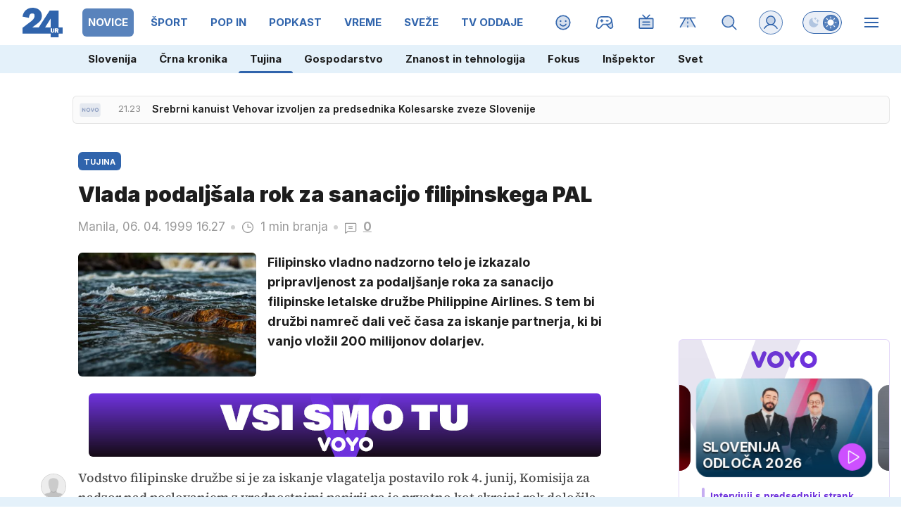

--- FILE ---
content_type: text/html; charset=UTF-8
request_url: https://www.24ur.com/novice/svet/vlada-podaljsala-rok-za-sanacijo-filipinskega-pal.html
body_size: 62348
content:
<!doctype html><html lang=sl><meta charset=UTF-8><meta name=viewport content="width=device-width,initial-scale=1"><meta http-equiv=X-UA-Compatible content="ie=edge"><title>Vlada podaljšala rok za sanacijo filipinskega PAL | 24ur.com</title><meta name=description content="
	 Filipinsko vladno nadzorno telo je izkazalo pripravljenost za podaljšanje roka za sanacijo filipinske letalske družbe Philippine Airlines. S tem bi družbi namreč dali več časa za iskanje partnerja, ki bi vanjo vložil 200 milijonov dolarjev."><script type=application/ld+json>{"@context":"https://schema.org","@type":"BreadcrumbList","itemListElement":[{"@type":"ListItem","position":1,"item":{"@type":"WebPage","name":"Naslovnica","@id":"https:\/\/www.24ur.com\/"}},{"@type":"ListItem","position":2,"item":{"@type":"WebPage","name":"Novice","@id":"https:\/\/www.24ur.com\/novice\/"}},{"@type":"ListItem","position":3,"item":{"@type":"WebPage","name":"Tujina","@id":"https:\/\/www.24ur.com\/novice\/tujina\/"}},{"@type":"ListItem","position":4,"item":{"@type":"WebPage","name":"Vlada podaljšala rok za sanacijo filipinskega PAL","@id":"https:\/\/www.24ur.com\/novice\/svet\/vlada-podaljsala-rok-za-sanacijo-filipinskega-pal.html"}}]}</script><script type=application/ld+json>{"@context":"https://schema.org","@type":"WebPage","name":"Vlada podaljšala rok za sanacijo filipinskega PAL | 24ur.com","description":"\r\n\t Filipinsko vladno nadzorno telo je izkazalo pripravljenost za podaljšanje roka za sanacijo filipinske letalske družbe Philippine Airlines. S tem bi družbi namreč dali več časa za iskanje partnerja, ki bi vanjo vložil 200 milijonov dolarjev.","url":"https:\/\/www.24ur.com\/novice\/svet\/vlada-podaljsala-rok-za-sanacijo-filipinskega-pal.html"}</script><script type=application/ld+json>{"@context":"https://schema.org","@type":"NewsArticle","headline":"Vlada podaljšala rok za sanacijo filipinskega PAL","datePublished":"1999-04-06T16:27:00\u002b02:00","dateModified":"1999-04-06T16:27:00\u002b02:00","author":[{"@type":"Person","name":"STA","url":"https://www.24ur.com/avtor/STA"}],"articleBody":"\r\n\tVodstvo filipinske družbe si je za iskanje vlagatelja postavilo rok 4. junij, Komisija za nadzor nad poslovanjem z vrednostnimi papirji pa je prvotno kot skrajni rok določila 15. april.\r\n\t\tPAL, ki ni zmogel plačila 2,2 milijarde dolarjev dolga, je komisiji pretekli mesec predstavil načrt sanacije, ki so ga pred tem odobrili tudi vsi večji dolžniki družbe. Predstavljeni načrt predvideva pritok 200 milijonov dolarjev kapitala, s čimer bi morebitni vlagatelj postal 90-odstotni lastnik letalske družbe. Končno odobritev sanacijskega načrta bo komisija po Yasayevih besedah dala le v primeru, če bo vlagatelj dokončno znan. \r\n","url":"https:\/\/www.24ur.com\/novice\/svet\/vlada-podaljsala-rok-za-sanacijo-filipinskega-pal.html","mainEntityOfPage":{"@type":"WebPage","@id":"https:\/\/www.24ur.com"},"articleSection":"Tujina","publisher":{"@type":"Organization","name":"24ur.com","logo":{"@type":"ImageObject","url":"https://assets.24ur.si/24ur/24ur.svg"}}}</script><meta name=referrer content="always"><link rel=icon type=image/x-icon href=/assets/favicons/favicon.ico><link rel=apple-touch-icon sizes=180x180 href=/assets/favicons/apple-touch-icon.png><link rel=apple-touch-icon sizes=180x180 href=/assets/favicons/apple-touch-icon-precomposed.png><link rel=apple-touch-icon sizes=120x120 href=/assets/favicons/apple-touch-icon-120x120.png><link rel=apple-touch-icon sizes=120x120 href=/assets/favicons/apple-touch-icon-120x120-precomposed.png><link rel=apple-touch-icon sizes=152x152 href=/assets/favicons/apple-touch-icon-152x152.png><link rel=apple-touch-icon sizes=152x152 href=/assets/favicons/apple-touch-icon-152x152-precomposed.png><link rel=icon type=image/png href=/assets/favicons/favicon-16x16.png sizes=16x16><link rel=icon type=image/png href=/assets/favicons/favicon-32x32.png sizes=32x32><link rel=manifest href=/assets/favicons/manifest.json><link rel=alternate type=application/rss+xml title="24ur.com RSS" href=https://www.24ur.com/rss><meta name=theme-color content="#ffffff"><meta name=onl:env content="prod"><meta name=onl:articleId content="1232288"><meta name=onl:sectionId content="3"><meta name=onl:siteId content="1"><meta name=onl:generatedAt content="2026-01-31T21:42:56+01:00"><meta name=onl:generatedIn content="72ms"><link rel=preconnect href=//gql.24ur.si><link rel=preconnect href=//ads.24ur.si><link rel=preconnect href=//images.24ur.com><link rel=preconnect href=//script.dotmetrics.net><meta property="fb:app_id" content="118305818202056"><meta name=twitter:site content="https://twitter.com/24ur_com"><meta name=twitter:card content="summary"><meta name=twitter:title content="Vlada podaljšala rok za sanacijo filipinskega PAL | 24ur.com"><meta name=twitter:description content="
	 Filipinsko vladno nadzorno telo je izkazalo pripravljenost za podaljšanje roka za sanacijo filipinske letalske družbe Philippine Airlines. S tem bi družbi namreč dali več časa za iskanje partnerja, ki bi vanjo vložil 200 milijonov dolarjev."><meta name=twitter:image content="https://images.24ur.com/media/images/1024x576/Jul2024/8bad2db6258570adb763_63262214.jpg?v=172e&amp;fop=fp:0.41:0.33"><meta property="og:type" content="website"><meta property="og:title" content="Vlada podaljšala rok za sanacijo filipinskega PAL | 24ur.com"><meta property="og:description" content="
	 Filipinsko vladno nadzorno telo je izkazalo pripravljenost za podaljšanje roka za sanacijo filipinske letalske družbe Philippine Airlines. S tem bi družbi namreč dali več časa za iskanje partnerja, ki bi vanjo vložil 200 milijonov dolarjev."><meta property="og:image" content="https://images.24ur.com/media/images/1024x576/Jul2024/8bad2db6258570adb763_63262214.jpg?v=172e&amp;fop=fp:0.41:0.33"><meta property="og:url" content="https://www.24ur.com/novice/svet/vlada-podaljsala-rok-za-sanacijo-filipinskega-pal.html"><link rel=canonical href=https://www.24ur.com/novice/svet/vlada-podaljsala-rok-za-sanacijo-filipinskega-pal.html><link rel=stylesheet href='/assets/build/main-UR7MXCU3.css?v=71783148'><style>.hide-at-start,.comment-reply-form{display:none}.if-desktop{display:block}.if-mobile{display:none}.if-cookies-third,.if-cookies-no-third,.if-cookies-important,.if-cookies-no-important,.cookies,.cookies-settings{display:none}.splide:not(.is-active):not(.is-visible) .splide__slide:not(:first-child){display:none}.splide{visibility:visible}.splide:not(.is-active):not(.is-visible) .splide__slide{width:100%}.video-thumbnails.splide:not(.is-active):not(.is-visible) .splide__slide{width:30%}.nobnr .sidebar__banner{display:none}.nobnr .banner__A_parent{display:none}@media only screen and (max-width:1199px){.if-desktop{display:none}.if-mobile{display:block}#banner_30,#banner_69,#banner_50,#banner_51,#banner_79{display:none}}@media only screen and (min-width:1199px){#banner_94,#banner_95,#banner_96,#banner_97{display:none}}</style><script>window.config={env:"prod",version:"1506",graphQL:"https://gqlc.24ur.com/v2",graphQLCDN:"https://gqlc.24ur.com/v2",loginUrl:"https://prijava.24ur.com",websocketUrl:"wss://ws.24ur.com",adserverUrl:"https://ads.api.24ur.si",eventsUrl:"https://go-usertrack-importer.pub.24ur.si",siteId:parseInt("1",10),sectionId:parseInt("3",10),articleId:parseInt("1232288",10),categories:"",adblockerVideoId:parseInt("62316503",10),showAds:"true"==="true",affiliates:{desktop:parseInt("84",10),mobile:parseInt("83",10)},colorScheme:window.matchMedia&&window.matchMedia("(prefers-color-scheme: dark)").matches?"dark":"light",country:"si",ads:{prerollUrl:"https://pubads.g.doubleclick.net/gampad/ads?iu=/23086084073/preroll_video&description_url=[placeholder]&tfcd=0&npa=0&sz=640x480&gdfp_req=1&unviewed_position_start=1&output=vast&env=vp&impl=s&correlator=",postrollUrl:"https://pubads.g.doubleclick.net/gampad/ads?iu=/23086084073/postroll_video&description_url=[placeholder]&tfcd=0&npa=0&sz=640x480&gdfp_req=1&unviewed_position_start=1&output=vast&env=vp&impl=s&correlator=",mobilePrerollUrl:"https://pubads.g.doubleclick.net/gampad/ads?iu=/23086084073/preroll_video&description_url=[placeholder]&tfcd=0&npa=0&sz=640x480&gdfp_req=1&unviewed_position_start=1&output=vast&env=vp&impl=s&correlator=",mobilePostrollUrl:"https://pubads.g.doubleclick.net/gampad/ads?iu=/23086084073/postroll_video&description_url=[placeholder]&tfcd=0&npa=0&sz=640x480&gdfp_req=1&unviewed_position_start=1&output=vast&env=vp&impl=s&correlator="}};var player=null;document.querySelector("html").classList.remove("light","dark"),document.querySelector("html").classList.add(localStorage.getItem("color_scheme")?localStorage.getItem("color_scheme"):window.config.colorScheme),window.addEventListener("pageshow",e=>document.querySelector("body").classList.remove("sidenav-open"),!1),typeof globalThis=="undefined"&&(window.globalThis=window),window.gdprAppliesGlobally=!1,function(){function e(t){if(!window.frames[t])if(document.body&&document.body.firstChild){var s=document.body,n=document.createElement("iframe");n.style.display="none",n.name=t,n.title=t,s.insertBefore(n,s.firstChild)}else setTimeout(function(){e(t)},5)}function t(e,t,n,s,o){function i(e,n,s,i){if(typeof s!="function")return;window[t]||(window[t]=[]);var a=!1;o&&(a=o(e,i,s)),a||window[t].push({command:e,version:n,callback:s,parameter:i})}i.stub=!0,i.stubVersion=2;function a(t){if(!window[e]||window[e].stub!==!0)return;if(!t.data)return;var o,i,a=typeof t.data=="string";try{i=a?JSON.parse(t.data):t.data}catch{return}i[n]&&(o=i[n],window[e](o.command,o.version,function(e,n){var i={};i[s]={returnValue:e,success:n,callId:o.callId},t.source&&t.source.postMessage(a?JSON.stringify(i):i,"*")},o.parameter))}typeof window[e]!="function"&&(window[e]=i,window.addEventListener?window.addEventListener("message",a,!1):window.attachEvent("onmessage",a))}t("__tcfapi","__tcfapiBuffer","__tcfapiCall","__tcfapiReturn"),e("__tcfapiLocator"),function(e,t){var n,s,o,i,a,c,l,d,r=document.createElement("link");r.rel="preconnect",r.as="script",i=document.createElement("link"),i.rel="dns-prefetch",i.as="script",a=document.createElement("link"),a.rel="preload",a.as="script",s=document.createElement("script"),s.id="spcloader",s.type="text/javascript",s.async=!0,s.charset="utf-8",o="https://sdk.privacy-center.org/"+e+"/loader.js?target_type=notice&target="+t,window.didomiConfig&&window.didomiConfig.user&&(c=window.didomiConfig.user,l=c.country,d=c.region,l&&(o=o+"&country="+l,d&&(o=o+"&region="+d))),r.href="https://sdk.privacy-center.org/",i.href="https://sdk.privacy-center.org/",a.href=o,s.src=o,n=document.getElementsByTagName("script")[0],n.parentNode.insertBefore(r,n),n.parentNode.insertBefore(i,n),n.parentNode.insertBefore(a,n),n.parentNode.insertBefore(s,n)}("f2cc396d-f44a-43c7-b6f3-77a972ecba79","KHzYqtce")}(),window.didomiEventListeners=window.didomiEventListeners||[],window.didomiOnReady=window.didomiOnReady||[]</script><body class="user-unknown m-0 font-sans scroll-up transition section-3 grid_section-3 menu_novice"><div id=breakingWrapper class="fixed top-0 inset-x-0 z-50"><div id=breaking_news_placeholder></div><script>function adjustContentPadding(){const t=document.getElementById("breakingWrapper"),e=document.getElementById("pageContent");if(!t||!e)return;const n=t.offsetHeight;window.innerWidth<640?e.style.paddingTop=n+24+"px":e.style.paddingTop=n+24+"px"}window.addEventListener("load",adjustContentPadding),window.addEventListener("resize",adjustContentPadding)</script><script>document.addEventListener("user",e=>{const t=e.detail;app.html.inject(".if-user-loggedin",t)}),window.addEventListener("DOMContentLoaded",()=>{const e=document.querySelector(".menu__item-active");e&&e.scrollIntoView({inline:"center",behavior:"smooth"});const t=document.querySelector(".submenu__item-active");t&&t.scrollIntoView({inline:"center",behavior:"smooth"})});function toggleMenu(){app.html.addClass(".weather_menu_popup","hidden"),app.html.toggleClass("body","sidenav-open")}</script><header class="flex flex-col flex-nowrap mb-16 custom-scroll relative"><div class=menu-wrapper><div class="menu h-50 lg:h-64 flex flex-row text-white xxxl:max-w-[1920px] xxxl:min-w-[1920px] xxxl:mx-auto pl-16 lg:pl-0"><div class="menu__logo mr-12 lg:mx-32 min-w-[35px] lg:min-w-[57px]"><a href=/ class="h-full w-max inline-flex items-center"><img src=https://assets.24ur.si/24ur/logos/24ur.svg class="w-auto inline-block max-w-full h-28 lg:h-42 block dark:hidden" alt=24ur.com width=38 height=28>
<img src=https://assets.24ur.si/24ur/logos/24ur-w.svg class="w-auto inline-block max-w-full h-28 lg:h-42 hidden dark:block" alt=24ur.com width=38 height=28></a></div><div class="menu__items relative flex overflow-x-auto scroll-snap-x mandatory no-scrollbar xxl:[scrollbar-width:auto] lg:!overflow-auto lg:!custom-scroll w-auto before:content-[''] before:fixed before:top-0 before:right-0 before:w-32 before:bg-gradient-to-l before:from-white/80 dark:before:from-black/80 before:to-transparent before:pointer-events-none lg:-ml-12 before:h-50 lg:before:h-64 before:z-10"><div class="first:hidden group"><span class="menu__item flex h-full relative menu__item-inactive"><a class="flex lg:flex-grow flex-shrink-0 items-center justify-center text-15 font-bold whitespace-nowrap uppercase px-4 mx-4 lg:px-8 lg:mx-8 my-12 rounded-[6px] header-items:first-child:hidden text-primary dark:text-white w-full lg:w-auto group-first:pl-0" href=/ target=_self><span class="md-3 md:mt-2 lg:mt-0">Naslovnica</span></a><div class="menu__line hidden h-full lg:h-8 w-8 lg:w-2/3 mb-8 lg:rounded-full lg:border border-white/10 bg-primary absolute lg:relative left-0 !bg-brand-1"></div></span><span class="menu__items--child hidden overflow-hidde transition-300 flex flex-col flex-nowrap max-h-700 h-unset font-bold text-16"><a class="py-8 px-16 !text-white text-15 bg-white/0" href=/pop-30 target=_self>POP 30</a><a class="py-8 px-16 !text-white text-15 bg-white/0" href=/novice/slovenija target=_self>Slovenija</a><a class="py-8 px-16 !text-white text-15 bg-white/0" href=/novice/crna-kronika target=_self>Črna kronika</a>
<a class="py-8 px-16 !text-white text-15 bg-white-4" href=/novice/tujina target=_self>Tujina</a><a class="py-8 px-16 !text-white text-15 bg-white/0" href=/novice/dejstva target=_self>Dejstva</a><a class="py-8 px-16 !text-white text-15 bg-white/0" href=/popin/tuja-scena target=_self>Tuja scena</a><a class="py-8 px-16 !text-white text-15 bg-white/0" href=/veriga-dobrih-ljudi target=_self>Veriga dobrih ljudi</a><a class="py-8 px-16 !text-white text-15 bg-white/0" href=https://www.caszazemljo.si target=_blank>Čas za zemljo</a><a class="py-8 px-16 !text-white text-15 bg-white/0" href=/novice/ceste target=_self>Ceste</a><a class="py-8 px-16 !text-white text-15 bg-white/0" href=/spored target=_self>TV spored</a></span></div><div class="first:hidden group"><span class="menu__item flex h-full relative menu__item-active"><a class="flex lg:flex-grow flex-shrink-0 items-center justify-center text-15 font-bold whitespace-nowrap uppercase px-4 mx-4 lg:px-8 lg:mx-8 my-12 rounded-[6px] header-items:first-child:hidden text-primary dark:text-white w-full lg:w-auto group-first:pl-0" href=/novice target=_self><span class="md-3 md:mt-2 lg:mt-0">Novice</span></a><div class="menu__line hidden h-full lg:h-8 w-8 lg:w-2/3 mb-8 lg:rounded-full lg:border border-white/10 bg-primary absolute lg:relative left-0 !bg-brand-201"></div></span><span class="menu__items--child hidden overflow-hidde transition-300 flex flex-col flex-nowrap max-h-700 h-unset font-bold text-16"><a class="py-8 px-16 !text-white text-15 bg-white/0" href=/novice/slovenija target=_self>Slovenija</a><a class="py-8 px-16 !text-white text-15 bg-white/0" href=/novice/crna-kronika target=_self>Črna kronika</a>
<a class="py-8 px-16 !text-white text-15 bg-white-4" href=/novice/tujina target=_self>Tujina</a><a class="py-8 px-16 !text-white text-15 bg-white/0" href=/novice/gospodarstvo target=_self>Gospodarstvo</a><a class="py-8 px-16 !text-white text-15 bg-white/0" href=/novice/znanost-in-tehnologija target=_self>Znanost in tehnologija</a><a class="py-8 px-16 !text-white text-15 bg-white/0" href=/novice/fokus target=_self>Fokus</a><a class="py-8 px-16 !text-white text-15 bg-white/0" href=/novice/inspektor target=_self>Inšpektor</a><a class="py-8 px-16 !text-white text-15 bg-white/0" href=/novice/svet target=_self>Svet</a></span></div><div class="first:hidden group"><span class="menu__item flex h-full relative menu__item-inactive"><a class="flex lg:flex-grow flex-shrink-0 items-center justify-center text-15 font-bold whitespace-nowrap uppercase px-4 mx-4 lg:px-8 lg:mx-8 my-12 rounded-[6px] header-items:first-child:hidden text-primary dark:text-white w-full lg:w-auto group-first:pl-0" href=/sport target=_self><span class="md-3 md:mt-2 lg:mt-0">Šport</span></a><div class="menu__line hidden h-full lg:h-8 w-8 lg:w-2/3 mb-8 lg:rounded-full lg:border border-white/10 bg-primary absolute lg:relative left-0 !bg-brand-6"></div></span><span class="menu__items--child hidden overflow-hidde transition-300 flex flex-col flex-nowrap max-h-700 h-unset font-bold text-16"><a class="py-8 px-16 !text-white text-15 bg-white/0" href=/sport/nogomet/ligaprvakov target=_self>Liga prvakov</a><a class="py-8 px-16 !text-white text-15 bg-white/0" href=/sport/nogomet target=_self>Nogomet</a><a class="py-8 px-16 !text-white text-15 bg-white/0" href=/sport/futsal target=_self>Futsal</a><a class="py-8 px-16 !text-white text-15 bg-white/0" href=/sport/kosarka target=_self>Košarka</a><a class="py-8 px-16 !text-white text-15 bg-white/0" href=/sport/borilni-sporti target=_self>Borilni športi</a><a class="py-8 px-16 !text-white text-15 bg-white/0" href=/sport/odbojka target=_self>Odbojka</a><a class="py-8 px-16 !text-white text-15 bg-white/0" href=/sport/zimski_sporti target=_self>Zimski športi</a><a class="py-8 px-16 !text-white text-15 bg-white/0" href=/sport/ostalo target=_self>Drugi športi</a></span></div><div class="first:hidden group"><span class="menu__item flex h-full relative menu__item-inactive"><a class="flex lg:flex-grow flex-shrink-0 items-center justify-center text-15 font-bold whitespace-nowrap uppercase px-4 mx-4 lg:px-8 lg:mx-8 my-12 rounded-[6px] header-items:first-child:hidden text-primary dark:text-white w-full lg:w-auto group-first:pl-0" href=/popin target=_self><span class="md-3 md:mt-2 lg:mt-0">POP IN</span></a><div class="menu__line hidden h-full lg:h-8 w-8 lg:w-2/3 mb-8 lg:rounded-full lg:border border-white/10 bg-primary absolute lg:relative left-0 !bg-brand-202"></div></span><span class="menu__items--child hidden overflow-hidde transition-300 flex flex-col flex-nowrap max-h-700 h-unset font-bold text-16"><a class="py-8 px-16 !text-white text-15 bg-white/0" href=/popin/domaca-scena target=_self>Domača scena</a><a class="py-8 px-16 !text-white text-15 bg-white/0" href=/popin/tuja-scena target=_self>Tuja scena</a><a class="py-8 px-16 !text-white text-15 bg-white/0" href=/popin/serije target=_self>Serije</a><a class="py-8 px-16 !text-white text-15 bg-white/0" href=/popin/glasba target=_self>Glasba</a><a class="py-8 px-16 !text-white text-15 bg-white/0" href=/popin/film_tv target=_self>Film/TV</a><a class="py-8 px-16 !text-white text-15 bg-white/0" href=/popin/zanimivosti target=_self>Zanimivosti</a></span></div><div class="first:hidden group"><span class="menu__item flex h-full relative menu__item-inactive"><a class="flex lg:flex-grow flex-shrink-0 items-center justify-center text-15 font-bold whitespace-nowrap uppercase px-4 mx-4 lg:px-8 lg:mx-8 my-12 rounded-[6px] header-items:first-child:hidden text-primary dark:text-white w-full lg:w-auto group-first:pl-0" href=/popkast target=_self><span class="md-3 md:mt-2 lg:mt-0">POPKAST</span></a><div class="menu__line hidden h-full lg:h-8 w-8 lg:w-2/3 mb-8 lg:rounded-full lg:border border-white/10 bg-primary absolute lg:relative left-0 !bg-brand-1108"></div></span><span class="menu__items--child hidden overflow-hidde transition-300 flex flex-col flex-nowrap max-h-700 h-unset font-bold text-16"><a class="py-8 px-16 !text-white text-15 bg-white/0" href=/popkast/politika target=_self>Politika</a><a class="py-8 px-16 !text-white text-15 bg-white/0" href=/popkast/gospodarstvo target=_self>Gospodarstvo</a><a class="py-8 px-16 !text-white text-15 bg-white/0" href=/popkast/sport target=_self>Šport</a><a class="py-8 px-16 !text-white text-15 bg-white/0" href=/popkast/zabava target=_self>Zabava</a><a class="py-8 px-16 !text-white text-15 bg-white/0" href=/popkast/ostalo target=_self>Ostalo</a></span></div><div class="first:hidden group"><span class="menu__item flex h-full relative menu__item-inactive"><a class="flex lg:flex-grow flex-shrink-0 items-center justify-center text-15 font-bold whitespace-nowrap uppercase px-4 mx-4 lg:px-8 lg:mx-8 my-12 rounded-[6px] header-items:first-child:hidden text-primary dark:text-white w-full lg:w-auto group-first:pl-0" href=/vreme target=_self><span class="md-3 md:mt-2 lg:mt-0">Vreme</span></a><div class="menu__line hidden h-full lg:h-8 w-8 lg:w-2/3 mb-8 lg:rounded-full lg:border border-white/10 bg-primary absolute lg:relative left-0 !bg-brand-16"></div></span><span class="menu__items--child hidden overflow-hidde transition-300 flex flex-col flex-nowrap max-h-700 h-unset font-bold text-16"><a class="py-8 px-16 !text-white text-15 bg-white/0" href=/vreme/radarska-slika-padavin target=_self>Radarska slika padavin</a><a class="py-8 px-16 !text-white text-15 bg-white/0" href=/vreme/vreme-v-gorah target=_self>Vreme v gorah</a><a class="py-8 px-16 !text-white text-15 bg-white/0" href=/novice/slovenija target=_self>Slovenija</a>
<a class="py-8 px-16 !text-white text-15 bg-white-4" href=/novice/tujina target=_self>Tujina</a><a class="py-8 px-16 !text-white text-15 bg-white/0" href=/novice/crna-kronika target=_self>Črna kronika</a><a class="py-8 px-16 !text-white text-15 bg-white/0" href=/popin/domaca-scena target=_self>Domača scena</a></span></div><div class="first:hidden group"><span class="menu__item flex h-full relative menu__item-inactive"><a class="flex lg:flex-grow flex-shrink-0 items-center justify-center text-15 font-bold whitespace-nowrap uppercase px-4 mx-4 lg:px-8 lg:mx-8 my-12 rounded-[6px] header-items:first-child:hidden text-primary dark:text-white w-full lg:w-auto group-first:pl-0" href=/sveze target=_self><span class="md-3 md:mt-2 lg:mt-0">Sveže</span></a><div class="menu__line hidden h-full lg:h-8 w-8 lg:w-2/3 mb-8 lg:rounded-full lg:border border-white/10 bg-primary absolute lg:relative left-0 !bg-brand-208"></div></span><span class="menu__items--child hidden overflow-hidde transition-300 flex flex-col flex-nowrap max-h-700 h-unset font-bold text-16"><a class="py-8 px-16 !text-white text-15 bg-white/0" href=/sveze target=_self>Trenutno</a><a class="py-8 px-16 !text-white text-15 bg-white/0" href=/sveze/365 target=_self>Pred enim letom</a><a class="py-8 px-16 !text-white text-15 bg-white/0" href=/sveze/1826 target=_self>Pred petimi leti</a><a class="py-8 px-16 !text-white text-15 bg-white/0" href=/sveze/3652 target=_self>Pred desetimi leti</a></span></div><div class="first:hidden group"><span class="menu__item flex h-full relative menu__item-inactive"><a class="flex lg:flex-grow flex-shrink-0 items-center justify-center text-15 font-bold whitespace-nowrap uppercase px-4 mx-4 lg:px-8 lg:mx-8 my-12 rounded-[6px] header-items:first-child:hidden text-primary dark:text-white w-full lg:w-auto group-first:pl-0" href=/tv-oddaje target=_self><span class="md-3 md:mt-2 lg:mt-0">TV oddaje</span></a><div class="menu__line hidden h-full lg:h-8 w-8 lg:w-2/3 mb-8 lg:rounded-full lg:border border-white/10 bg-primary absolute lg:relative left-0 !bg-brand-418"></div></span><span class="menu__items--child hidden overflow-hidde transition-300 flex flex-col flex-nowrap max-h-700 h-unset font-bold text-16"><a class="py-8 px-16 !text-white text-15 bg-white/0" href=/tv-oddaje/kmetija target=_self>Kmetija</a><a class="py-8 px-16 !text-white text-15 bg-white/0" href=/tv-oddaje/nemirna-kri target=_self>Nemirna kri</a><a class="py-8 px-16 !text-white text-15 bg-white/0" href=/tv-oddaje/na-lovu target=_self>Na lovu</a><a class="py-8 px-16 !text-white text-15 bg-white/0" href=https://cekin.si/startaj-slovenija target=_blank>Štartaj, Slovenija!</a><a class="py-8 px-16 !text-white text-15 bg-white/0" href=/tv-oddaje/voyo target=_self>VOYO</a><a class="py-8 px-16 !text-white text-15 bg-white/0" href=/tv-oddaje/prijavi-se target=_self>Prijavi se</a></span></div><div class="first:hidden group"><span class="menu__item flex h-full relative menu__item-inactive"><a class="flex lg:flex-grow flex-shrink-0 items-center justify-center text-15 font-bold whitespace-nowrap uppercase px-4 mx-4 lg:px-8 lg:mx-8 my-12 rounded-[6px] header-items:first-child:hidden text-primary dark:text-white w-full lg:w-auto group-first:pl-0" href=https://voyo.si/domov target=_blank><span class="md-3 md:mt-2 lg:mt-0">Voyo</span></a><div class="menu__line hidden h-full lg:h-8 w-8 lg:w-2/3 mb-8 lg:rounded-full lg:border border-white/10 bg-primary absolute lg:relative left-0 !bg-brand-0"></div></span></div><div class="first:hidden group"><span class="menu__item flex h-full relative menu__item-inactive"><a class="flex lg:flex-grow flex-shrink-0 items-center justify-center text-15 font-bold whitespace-nowrap uppercase px-4 mx-4 lg:px-8 lg:mx-8 my-12 rounded-[6px] header-items:first-child:hidden text-primary dark:text-white w-full lg:w-auto group-first:pl-0" href=/magazin target=_self><span class="md-3 md:mt-2 lg:mt-0">Magazin</span></a><div class="menu__line hidden h-full lg:h-8 w-8 lg:w-2/3 mb-8 lg:rounded-full lg:border border-white/10 bg-primary absolute lg:relative left-0 !bg-brand-1052"></div></span><span class="menu__items--child hidden overflow-hidde transition-300 flex flex-col flex-nowrap max-h-700 h-unset font-bold text-16"><a class="py-8 px-16 !text-white text-15 bg-white/0" href=/magazin/portreti target=_self>Portreti</a><a class="py-8 px-16 !text-white text-15 bg-white/0" href=/magazin/zgodbe target=_self>Zgodbe</a><a class="py-8 px-16 !text-white text-15 bg-white/0" href=/magazin/reportaze target=_self>Reportaže</a><a class="py-8 px-16 !text-white text-15 bg-white/0" href=/magazin/zmage target=_self>Zmage</a><a class="py-8 px-16 !text-white text-15 bg-white/0" href=/magazin/slava target=_self>Slava</a><a class="py-8 px-16 !text-white text-15 bg-white/0" href=/magazin/serije target=_self>Serije</a></span></div></div><div class="menu__sidebar hidden lg:w-[332px] lg:min-w-[332px] bg-black/10 dark:bg-white-4 lg:bg-transparent bg-gradient-to-b from-black/30 dark:from-white-6 to-transparent flex-col"><div id=login_popup_wrapper class="p-24 bg-black-6 border-b border-white/10"><span class="hide-at-start if-user-loggedin flex-col"><div class="flex items-center mb-24"><div class="w-50 h-50 min-w-50 bg-cover rounded-full"><img class="w-50 h-50 rounded-full flex-shrink-0" data-field=avatar></div><div class="px-20 flex flex-col flex-1 min-w-0"><span class="text-white/84 font-bold truncate text-18" data-field=nickname></span>
<span class="text-white/40 font-normal truncate text-16" data-field=email></span></div></div><div id=login_menu_popup class="flex flex-col rounded-4 border border-white/10 overflow-hidden"><a href=# onclick='return app.user.goLogin("/nastavitve"),!1' class="flex flex-row items-center px-16 py-10 text-white dark:text-white hover:text-white hover:dark:text-white transition transition bg-white/2 hover:bg-white-5"><svg class="icon opacity-40" width="24" height="24" width="48" height="48" viewBox="0 0 48 48" fill="black" xmlns="http://www.w3.org/2000/svg"> <path opacity="0.2" d="M8.46563 43.1456C8.24715 43.3294 7.98076 43.447 7.69774 43.4847C7.41473 43.5223 7.12686 43.4784 6.86794 43.3581C6.60902 43.2378 6.38981 43.0461 6.23606 42.8055C6.08232 42.565 6.00042 42.2855 6 42V12C6 11.6022 6.15804 11.2206 6.43934 10.9393C6.72064 10.658 7.10218 10.5 7.5 10.5H40.5C40.8978 10.5 41.2794 10.658 41.5607 10.9393C41.842 11.2206 42 11.6022 42 12V36C42 36.3978 41.842 36.7794 41.5607 37.0607C41.2794 37.342 40.8978 37.5 40.5 37.5H15L8.46563 43.1456Z" class="fill-current"/> <path d="M7.5 12V41.9971L14.02 36.3647L14.1255 36.2812C14.3795 36.099 14.6852 36 15 36H40.5V12H7.5ZM43.5 36C43.5 36.7956 43.1837 37.5585 42.6211 38.1211C42.0585 38.6837 41.2956 39 40.5 39H15.5581L9.44678 44.2808L9.43066 44.2939C8.99382 44.6613 8.46129 44.8969 7.89551 44.9722C7.32953 45.0474 6.75363 44.9593 6.23584 44.7188C5.718 44.4781 5.27917 44.0939 4.97168 43.6128C4.70277 43.1918 4.54338 42.7113 4.50732 42.2153L4.5 42.0029V12C4.5 11.2043 4.8163 10.4415 5.37891 9.87891C5.94151 9.3163 6.70435 9 7.5 9H40.5C41.2957 9 42.0585 9.3163 42.6211 9.87891C43.1837 10.4415 43.5 11.2044 43.5 12V36Z" class="fill-current"/> <path d="M30 19.5C30.8284 19.5 31.5 20.1716 31.5 21C31.5 21.8284 30.8284 22.5 30 22.5H18C17.1716 22.5 16.5 21.8284 16.5 21C16.5 20.1716 17.1716 19.5 18 19.5H30Z" class="fill-current"/> <path d="M30 25.5C30.8284 25.5 31.5 26.1716 31.5 27C31.5 27.8284 30.8284 28.5 30 28.5H18C17.1716 28.5 16.5 27.8284 16.5 27C16.5 26.1716 17.1716 25.5 18 25.5H30Z" class="fill-current"/> </svg>
<span class="text-18 ml-16">Moj profil</span>
</a><a href=# onclick='return app.user.goLogin("/nastavitve"),!1' class="flex flex-row items-center px-16 py-10 text-white dark:text-white hover:text-white transition transition bg-white/2 hover:bg-white-5 hover:dark:text-white border-y border-white/10"><svg class="icon opacity-40" width="24" height="24" width="48" height="48" viewBox="0 0 48 48" fill="black" xmlns="http://www.w3.org/2000/svg"> <path opacity="0.2" d="M38.9738 23.0963L42.12 19.1588C41.6957 17.5635 41.0607 16.0319 40.2319 14.6044L35.2257 14.0419C34.8257 13.5913 34.3994 13.1649 33.9488 12.765L33.3863 7.75688C31.9572 6.93306 30.4251 6.30256 28.83 5.88188L24.8925 9.02625C24.2906 8.99063 23.687 8.99063 23.085 9.02625L19.1475 5.88C17.5575 6.30562 16.031 6.94055 14.6082 7.76813L14.0457 12.7744C13.5951 13.1743 13.1687 13.6007 12.7688 14.0513L7.76066 14.6138C6.93685 16.0429 6.30634 17.575 5.88566 19.17L9.03004 23.1075C8.99441 23.7095 8.99441 24.313 9.03004 24.915L5.88379 28.8525C6.30816 30.4477 6.94311 31.9793 7.77191 33.4069L12.7782 33.9694C13.1781 34.42 13.6045 34.8463 14.055 35.2463L14.6175 40.2544C16.0467 41.0782 17.5788 41.7087 19.1738 42.1294L23.1113 38.985C23.7133 39.0206 24.3168 39.0206 24.9188 38.985L28.8563 42.1313C30.4515 41.7069 31.9831 41.0719 33.4107 40.2431L33.9732 35.2369C34.4237 34.837 34.8501 34.4106 35.25 33.96L40.2582 33.3975C41.082 31.9684 41.7125 30.4363 42.1332 28.8413L38.9888 24.9038C39.0194 24.3015 39.0144 23.6979 38.9738 23.0963ZM24 31.5C22.5167 31.5 21.0666 31.0601 19.8333 30.236C18.5999 29.4119 17.6386 28.2406 17.0709 26.8701C16.5033 25.4997 16.3548 23.9917 16.6441 22.5368C16.9335 21.082 17.6478 19.7456 18.6967 18.6967C19.7456 17.6478 21.082 16.9335 22.5369 16.6441C23.9917 16.3547 25.4997 16.5033 26.8702 17.0709C28.2406 17.6386 29.412 18.5999 30.2361 19.8332C31.0602 21.0666 31.5 22.5166 31.5 24C31.5 25.9891 30.7099 27.8968 29.3033 29.3033C27.8968 30.7098 25.9892 31.5 24 31.5Z" class="fill-current"/> <path d="M30 24C30 20.6863 27.3137 18 24 18C20.6863 18 18 20.6863 18 24C18 27.3137 20.6863 30 24 30C27.3137 30 30 27.3137 30 24ZM33 24C33 28.9706 28.9706 33 24 33C19.0294 33 15 28.9706 15 24C15 19.0294 19.0294 15 24 15C28.9706 15 33 19.0294 33 24Z" class="fill-current"/> <path d="M18.9536 4.39465C19.3596 4.33755 19.7748 4.44898 20.0991 4.70812L23.6001 7.50597C23.8687 7.49952 24.1372 7.49954 24.4058 7.50597L27.9082 4.70959L28.0533 4.60705C28.4021 4.39037 28.8276 4.32606 29.2295 4.43273C30.7377 4.83319 32.194 5.40637 33.5684 6.1422L34.1529 6.4674L34.3008 6.56554C34.6296 6.81188 34.8445 7.18487 34.8911 7.59826L35.3907 12.0499C35.5862 12.2362 35.7771 12.4272 35.9634 12.6227L40.4136 13.1236L40.5879 13.1529C40.988 13.2463 41.3356 13.5008 41.5445 13.8605C42.4401 15.4032 43.1264 17.0584 43.585 18.7823C43.692 19.1847 43.6263 19.6109 43.4092 19.9601L43.3067 20.1051L40.5074 23.6061C40.5138 23.8746 40.5138 24.1432 40.5074 24.4117L43.3052 27.9142C43.6012 28.2848 43.7043 28.7739 43.5835 29.2325C43.129 30.9558 42.4477 32.6118 41.5576 34.1559C41.3195 34.5689 40.8991 34.8439 40.4253 34.8971L35.9722 35.3966C35.7864 35.5916 35.5959 35.7821 35.4009 35.9679L34.9014 40.4195C34.8483 40.8917 34.574 41.3119 34.1631 41.5504C32.6206 42.4459 30.9649 43.1324 29.2412 43.5909C28.8394 43.6976 28.4138 43.6318 28.065 43.4152L27.92 43.3126L24.4175 40.5133C24.1485 40.5197 23.8794 40.5198 23.6104 40.5133L20.1094 43.3111C19.7387 43.607 19.2497 43.7104 18.791 43.5895C17.0677 43.1349 15.4118 42.4537 13.8677 41.5636C13.4549 41.3255 13.1797 40.9049 13.1265 40.4313L12.6255 35.9767C12.4295 35.7899 12.238 35.5986 12.0513 35.4025L7.59378 34.881C7.18325 34.8329 6.8134 34.6187 6.56839 34.2921L6.47024 34.1456C5.57464 32.603 4.88833 30.9475 4.42972 29.2237C4.30741 28.764 4.41105 28.2727 4.70804 27.901L7.50589 24.3986C7.49944 24.1295 7.4994 23.8605 7.50589 23.5914L4.7095 20.0904C4.41321 19.7191 4.31086 19.2298 4.43265 18.7706C4.89033 17.0469 5.5738 15.3908 6.46731 13.8473L6.56546 13.6993C6.81182 13.3704 7.18466 13.1541 7.59817 13.1075L12.0513 12.6066C12.2371 12.4116 12.4276 12.221 12.6226 12.0353L13.1236 7.58507L13.1529 7.41076C13.2467 7.01011 13.5025 6.66264 13.8633 6.45422C15.4048 5.56475 17.0585 4.8838 18.7793 4.4298L18.9536 4.39465ZM18.8321 7.53674C17.8609 7.83858 16.9188 8.22603 16.0166 8.69543L15.542 12.9274C15.5005 13.2955 15.3239 13.635 15.0469 13.881C14.6408 14.2414 14.256 14.6263 13.8955 15.0323C13.6495 15.3092 13.31 15.4861 12.9419 15.5275L8.7056 16.0021C8.23307 16.9067 7.84401 17.8522 7.53958 18.8263L10.1983 22.1559L10.2788 22.2687C10.4558 22.5377 10.5426 22.8574 10.5235 23.1813C10.4913 23.7242 10.4913 24.2687 10.5235 24.8116C10.5426 25.1355 10.4558 25.4553 10.2788 25.7242L10.1983 25.837L7.53811 29.1652C7.84344 30.1401 8.23429 31.0859 8.70852 31.9908L12.9522 32.4889L13.0884 32.5109C13.4011 32.577 13.6861 32.7417 13.8999 32.9825C14.1701 33.2869 14.4535 33.5795 14.7495 33.8585L15.0513 34.1339L15.1494 34.2306C15.3693 34.4654 15.5086 34.7655 15.5449 35.0875L16.0196 39.3195C16.9246 39.7901 17.8696 40.1785 18.8438 40.4811L22.1748 37.8224L22.2876 37.7403C22.5564 37.5638 22.8767 37.478 23.2002 37.4972C23.743 37.5293 24.2878 37.5293 24.8306 37.4972L24.9683 37.4957C25.29 37.5064 25.6011 37.62 25.8545 37.8224L29.1826 40.4811C30.1571 40.176 31.1024 39.786 32.0069 39.3121L32.4829 35.0787L32.5049 34.9425C32.5701 34.6275 32.7344 34.3404 32.9766 34.1251C33.3826 33.7647 33.7676 33.3798 34.128 32.9737L34.2246 32.8741C34.4596 32.6542 34.7608 32.5148 35.083 32.4786L39.315 32.0026C39.7854 31.0976 40.1727 30.1524 40.4751 29.1783L37.8164 25.8487C37.5854 25.5592 37.4694 25.1946 37.4912 24.8248C37.5234 24.2819 37.5234 23.7373 37.4912 23.1945C37.4693 22.8243 37.585 22.4587 37.8164 22.1691L40.4751 18.8395C40.17 17.8655 39.7799 16.9207 39.3062 16.0167L35.0728 15.5421C34.7046 15.5007 34.3651 15.324 34.1192 15.047C33.7587 14.6409 33.3739 14.256 32.9678 13.8956C32.6908 13.6496 32.5141 13.3101 32.4727 12.942L31.9966 8.70715C31.0912 8.23424 30.1459 7.84271 29.1709 7.5382L25.8428 10.1984C25.5533 10.4294 25.1887 10.5454 24.8189 10.5236C24.2759 10.4914 23.7315 10.4914 23.1885 10.5236C22.8646 10.5427 22.5449 10.4559 22.2759 10.2789L22.1631 10.1984L18.8321 7.53674Z" class="fill-current"/> </svg>
<span class="text-18 ml-16">Nastavitve</span>
</a><a href=# onclick="return app.user.logout(),!1" class="flex flex-row items-center px-16 py-10 text-white dark:text-white hover:dark:text-white hover:text-white transition transition bg-white/2 hover:bg-white-5"><svg class="icon opacity-40" width="24" height="24" width="48" height="48" viewBox="0 0 48 48" fill="black" xmlns="http://www.w3.org/2000/svg"> <path opacity="0.2" d="M9 7.5H39C39.7956 7.5 40.5587 7.81607 41.1213 8.37868C41.6839 8.94129 42 9.70435 42 10.5V37.5C42 38.2956 41.6839 39.0587 41.1213 39.6213C40.5587 40.1839 39.7956 40.5 39 40.5H9V7.5Z" class="fill-current"/> <path d="M21 6C21.8284 6 22.5 6.67157 22.5 7.5C22.5 8.32843 21.8284 9 21 9H10.5V39H21C21.8284 39 22.5 39.6716 22.5 40.5C22.5 41.3284 21.8284 42 21 42H9C8.17157 42 7.5 41.3284 7.5 40.5V7.5L7.50732 7.34619C7.58432 6.59 8.22348 6 9 6H21Z" class="fill-current"/> <path d="M42 22.5C42.8284 22.5 43.5 23.1716 43.5 24C43.5 24.8284 42.8284 25.5 42 25.5H21C20.1716 25.5 19.5 24.8284 19.5 24C19.5 23.1716 20.1716 22.5 21 22.5H42Z" class="fill-current"/> <path d="M33.4393 15.4395C33.9885 14.8903 34.857 14.8564 35.4462 15.3369L35.5604 15.4395L43.0604 22.9395C43.6462 23.5252 43.6462 24.4748 43.0604 25.0605L35.5604 32.5605C34.9746 33.1463 34.0251 33.1463 33.4393 32.5605C32.8536 31.9748 32.8536 31.0252 33.4393 30.4395L39.8788 24L33.4393 17.5605L33.3368 17.4463C32.8563 16.8571 32.8902 15.9886 33.4393 15.4395Z" class="fill-current"/> </svg>
<span class="text-18 ml-16">Odjava</span></a></div></span><div class="hide-at-start if-user-loggedout flex-col cursor-pointer" title="Prijavi se"><div class="flex items-center mb-24" onclick='return app.user.goLogin("/registracija"),!1'><div class="flex mr-24 w-40 lg:w-50 h-40 lg:h-50 rounded-full bg-white/10 border-white/10 border justify-center items-center transition"><svg class="icon text-white" width="24" height="24" class="w-12 h-12 text-primary dark:text-white" viewBox="0 0 48 48" fill="black" xmlns="http://www.w3.org/2000/svg" > <path opacity="0.2" d="M24 30C30.6274 30 36 24.6274 36 18C36 11.3726 30.6274 6 24 6C17.3726 6 12 11.3726 12 18C12 24.6274 17.3726 30 24 30Z" class="fill-current" /> <path d="M34.5 18C34.5 12.201 29.799 7.5 24 7.5C18.201 7.5 13.5 12.201 13.5 18C13.5 23.799 18.201 28.5 24 28.5C29.799 28.5 34.5 23.799 34.5 18ZM37.5 18C37.5 25.4558 31.4558 31.5 24 31.5C16.5442 31.5 10.5 25.4558 10.5 18C10.5 10.5442 16.5442 4.5 24 4.5C31.4558 4.5 37.5 10.5442 37.5 18Z" class="fill-current" /> <path d="M23.9999 28.5C32.0835 28.5 38.9746 32.7629 42.9257 39.126L43.2978 39.7485L43.3681 39.8848C43.6808 40.5779 43.4235 41.4087 42.7514 41.7979C42.0793 42.1868 41.231 41.9963 40.7855 41.3804L40.7021 41.2515L40.3769 40.7095C36.9356 35.1658 30.9745 31.5 23.9999 31.5C16.8006 31.5 10.6806 35.4061 7.29776 41.2515C6.88273 41.9683 5.96536 42.2128 5.24844 41.7979C4.53164 41.3828 4.28715 40.4655 4.70205 39.7485C8.58295 33.0428 15.6556 28.5 23.9999 28.5Z" class="fill-current" /> </svg></div><span class="text-white-84 font-bold text-16 underline w-auto">Še nimaš računa?</span></div><div class="flex w-full" onclick="return app.user.goLogin(),!1"><button class="button button-primary uppercase w-full">Prijavi se <svg class="icon fill-white ml-8" width="24" height="24" xmlns="http://www.w3.org/2000/svg" viewBox="0 0 256 256"><rect width="256" height="256" fill="none"/><path d="M40,40H200a0,0,0,0,1,0,0V216a0,0,0,0,1,0,0H40a16,16,0,0,1-16-16V56A16,16,0,0,1,40,40Z" opacity="0.2"/><line x1="24" y1="128" x2="136" y2="128" fill="none" stroke="currentColor" stroke-linecap="round" stroke-linejoin="round" stroke-width="16"/><polyline points="96 88 136 128 96 168" fill="none" stroke="currentColor" stroke-linecap="round" stroke-linejoin="round" stroke-width="16"/><polyline points="136 40 200 40 200 216 136 216" fill="none" stroke="currentColor" stroke-linecap="round" stroke-linejoin="round" stroke-width="16"/></svg></button></div></div></div><script>document.addEventListener("click",function(e){const t=app.html.q("#login_popup_wrapper").contains(e.target)})</script><div class="hidden lg:block"><script>document.addEventListener("weather-city-selected",e=>{app.weather.fetchWeather(".weather_city_data")})</script><div id=weather_box class="relative flex flex-col h-full"><div class="box-header weather-days-header"><svg class="icon" width="20" height="20" width="48" height="48" viewBox="0 0 48 48" fill="currentColor" xmlns="http://www.w3.org/2000/svg"> <path opacity="0.2" d="M24 34.5C29.799 34.5 34.5 29.799 34.5 24C34.5 18.201 29.799 13.5 24 13.5C18.201 13.5 13.5 18.201 13.5 24C13.5 29.799 18.201 34.5 24 34.5Z" class="fill-current"/> <path d="M22.5 7.5V3C22.5 2.17157 23.1716 1.5 24 1.5C24.8284 1.5 25.5 2.17157 25.5 3V7.5C25.5 8.32843 24.8284 9 24 9C23.1716 9 22.5 8.32843 22.5 7.5Z" class="fill-current"/> <path d="M33 24C33 19.0294 28.9706 15 24 15C19.0294 15 15 19.0294 15 24C15 28.9706 19.0294 33 24 33C28.9706 33 33 28.9706 33 24ZM36 24C36 30.6274 30.6274 36 24 36C17.3726 36 12 30.6274 12 24C12 17.3726 17.3726 12 24 12C30.6274 12 36 17.3726 36 24Z" class="fill-current"/> <path d="M7.93935 7.93947C8.48852 7.39029 9.35702 7.3564 9.94618 7.83693L10.0604 7.93947L13.0604 10.9395L13.163 11.0537C13.6435 11.6429 13.6096 12.5114 13.0604 13.0606C12.5113 13.6097 11.6428 13.6436 11.0536 13.1631L10.9393 13.0606L7.93935 10.0606L7.83681 9.9463C7.35628 9.35714 7.39017 8.48864 7.93935 7.93947Z" class="fill-current"/> <path d="M11.0536 34.8369C11.6428 34.3564 12.5113 34.3903 13.0604 34.9395C13.6096 35.4886 13.6435 36.3571 13.163 36.9463L13.0604 37.0606L10.0604 40.0606C9.47465 40.6463 8.52513 40.6463 7.93934 40.0606C7.35355 39.4748 7.35355 38.5253 7.93934 37.9395L10.9393 34.9395L11.0536 34.8369Z" class="fill-current"/> <path d="M38.0536 7.83693C38.6428 7.3564 39.5113 7.39029 40.0604 7.93947C40.6096 8.48864 40.6435 9.35714 40.163 9.9463L40.0604 10.0606L37.0604 13.0606C36.4746 13.6463 35.5251 13.6463 34.9393 13.0606C34.3536 12.4748 34.3536 11.5253 34.9393 10.9395L37.9393 7.93947L38.0536 7.83693Z" class="fill-current"/> <path d="M34.9393 34.9395C35.4885 34.3903 36.357 34.3564 36.9462 34.8369L37.0604 34.9395L40.0604 37.9395L40.163 38.0537C40.6435 38.6429 40.6096 39.5114 40.0604 40.0606C39.5113 40.6097 38.6428 40.6436 38.0536 40.1631L37.9393 40.0606L34.9393 37.0606L34.8368 36.9463C34.3563 36.3571 34.3902 35.4886 34.9393 34.9395Z" class="fill-current"/> <path d="M7.5 22.5C8.32843 22.5 9 23.1716 9 24C9 24.8284 8.32843 25.5 7.5 25.5H3C2.17157 25.5 1.5 24.8284 1.5 24C1.5 23.1716 2.17157 22.5 3 22.5H7.5Z" class="fill-current"/> <path d="M22.5 45V40.5C22.5 39.6716 23.1716 39 24 39C24.8284 39 25.5 39.6716 25.5 40.5V45C25.5 45.8284 24.8284 46.5 24 46.5C23.1716 46.5 22.5 45.8284 22.5 45Z" class="fill-current"/> <path d="M45 22.5C45.8284 22.5 46.5 23.1716 46.5 24C46.5 24.8284 45.8284 25.5 45 25.5H40.5C39.6716 25.5 39 24.8284 39 24C39 23.1716 39.6716 22.5 40.5 22.5H45Z" class="fill-current"/> </svg>
<span>VREME</span></div><span class="weather_city_data flex flex-col h-full"><div class="weather_top relative flex flex-col items-center justify-center mb-16" data-city=ljubljana><div class="flex flex-row"><div class="weather-current w-auto relative flex justify-end items-center flex-col px-16 lg:pl-0 mr-16 before:content-[''] before:absolute before:top-0 before:right-0 before:bottom-0 before:h-1/2 before:my-auto before:w-[2px] before:bg-black/10 dark:before:bg-white/10 before:rounded-full"><img loading=lazy class="w-50 h-50 max-w-full" src="/assets/img/weather/icons/noc_dez_oblacek_a.png?v=3" alt="Vreme 24ur">
<span class="text-black/70 dark:text-white/70 text-18 lg:text-22 font-bold">4°C</span></div><div class="flex flex-col items-start pr-8 text-black w-2/3 h-[80px] justify-center lg:justify-end"><div onclick='app.weather.toggleCityPopup("",this)' class="flex items-center justify-between cursor-pointer w-auto"><span class="leading-none text-18 lg:text-22 font-bold text-black/70 dark:text-white/70 line-clamp-1 max-w-[120px]">Ljubljana</span><div class="bg-white w-16 h-16 rounded-sm text-white flex justify-center items-center ml-16"><svg class="icon text-black" width="14" height="14" id="Layer_1" data-name="Layer 1" xmlns="http://www.w3.org/2000/svg" xmlns:xlink="http://www.w3.org/1999/xlink" viewBox="0 0 24 24" aria-hidden="true"><title>icon-chevron-down</title><polygon points="5.3,9.4 12,16.1 18.7,9.4 17.3,7.9 12,13.2 6.7,7.9 " /></svg></div><div class="weather_menu_popup hidden"></div></div><div class="flex gap-8 mt-8 text-black/70 dark:text-white/70"><span class="flex gap-6 items-center text-14 dot-middle">5km/h <svg class="icon" width="16" height="16" width="48" height="48" viewBox="0 0 48 48" fill="black" xmlns="http://www.w3.org/2000/svg"> <g clip-path="url(#clip0_607_61426)"> <path d="M22.5001 19.5H4.50012C4.29449 19.5004 4.09096 19.4586 3.90218 19.3771C3.7134 19.2956 3.54339 19.1761 3.40272 19.0261C3.26205 18.8761 3.15372 18.6988 3.08447 18.5052C3.01521 18.3116 2.9865 18.1058 3.00012 17.9006C3.0333 17.5142 3.21178 17.1548 3.49956 16.8949C3.78734 16.6349 4.163 16.4938 4.55075 16.5H21.0001C21.2058 16.5004 21.4093 16.4586 21.5981 16.3771C21.7868 16.2956 21.9569 16.1761 22.0975 16.0261C22.2382 15.8761 22.3465 15.6988 22.4158 15.5052C22.485 15.3116 22.5137 15.1058 22.5001 14.9006C22.4669 14.5142 22.2885 14.1548 22.0007 13.8949C21.7129 13.6349 21.3372 13.4938 20.9495 13.5H17.3045C17.1961 13.5011 17.0888 13.4788 16.9899 13.4345C16.8911 13.3902 16.8029 13.325 16.7317 13.2434C16.6604 13.1618 16.6076 13.0657 16.5771 12.9617C16.5465 12.8578 16.5388 12.7485 16.5545 12.6412C16.719 11.5034 17.2071 10.4367 17.9604 9.56828C18.7138 8.69982 19.7009 8.0661 20.8041 7.74253C21.9073 7.41895 23.0803 7.41916 24.1834 7.74313C25.2865 8.06709 26.2733 8.70117 27.0264 9.5699C27.7795 10.4386 28.2671 11.5054 28.4313 12.6434C28.5954 13.7813 28.4292 14.9424 27.9523 15.9886C27.4755 17.0347 26.7081 17.9218 25.7415 18.5444C24.7749 19.1669 23.6498 19.4986 22.5001 19.5ZM44.9851 19.0706C44.8795 17.5945 44.2321 16.2094 43.1673 15.1816C42.1024 14.1538 40.6953 13.5558 39.2163 13.5026C37.7374 13.4493 36.2909 13.9445 35.1549 14.8931C34.0189 15.8416 33.2735 17.1765 33.062 18.6412C33.0463 18.7485 33.054 18.8578 33.0846 18.9617C33.1151 19.0657 33.1679 19.1618 33.2392 19.2434C33.3104 19.325 33.3986 19.3902 33.4974 19.4345C33.5963 19.4788 33.7036 19.5011 33.812 19.5H37.457C37.8441 19.4948 38.2188 19.6363 38.5058 19.8962C38.7928 20.156 38.9707 20.5149 39.0039 20.9006C39.0175 21.1058 38.9888 21.3116 38.9195 21.5052C38.8503 21.6988 38.7419 21.8761 38.6013 22.0261C38.4606 22.1761 38.2906 22.2956 38.1018 22.3771C37.913 22.4586 37.7095 22.5004 37.5039 22.5H6.05075C5.663 22.4938 5.28734 22.6349 4.99956 22.8949C4.71178 23.1548 4.5333 23.5142 4.50012 23.9006C4.4865 24.1058 4.51521 24.3116 4.58447 24.5052C4.65372 24.6988 4.76205 24.8761 4.90272 25.0261C5.04339 25.1761 5.2134 25.2956 5.40218 25.3771C5.59096 25.4586 5.79449 25.5004 6.00012 25.5H39.0001C39.8243 25.5 40.6396 25.3303 41.3952 25.0014C42.1509 24.6725 42.8307 24.1914 43.3922 23.5882C43.9537 22.9849 44.385 22.2725 44.659 21.4952C44.9331 20.718 45.0441 19.8926 44.9851 19.0706ZM28.5001 28.5H7.55075C7.163 28.4938 6.78734 28.635 6.49956 28.8949C6.21178 29.1548 6.0333 29.5142 6.00012 29.9006C5.9865 30.1058 6.01521 30.3116 6.08446 30.5052C6.15372 30.6988 6.26205 30.8761 6.40272 31.0261C6.54339 31.1761 6.7134 31.2956 6.90218 31.3771C7.09096 31.4586 7.29449 31.5004 7.50012 31.5H26.9495C27.3366 31.4948 27.7113 31.6363 27.9983 31.8962C28.2853 32.156 28.4632 32.5149 28.4964 32.9006C28.51 33.1058 28.4813 33.3116 28.412 33.5052C28.3428 33.6988 28.2344 33.8761 28.0938 34.0261C27.9531 34.1761 27.7831 34.2956 27.5943 34.3771C27.4055 34.4586 27.202 34.5004 26.9964 34.5H23.3045C23.1961 34.4988 23.0888 34.5212 22.9899 34.5655C22.8911 34.6098 22.8029 34.675 22.7317 34.7566C22.6604 34.8382 22.6076 34.9343 22.5771 35.0382C22.5465 35.1422 22.5388 35.2515 22.5545 35.3587C22.719 36.4966 23.2071 37.5632 23.9604 38.4317C24.7138 39.3002 25.7009 39.9339 26.8041 40.2575C27.9073 40.581 29.0803 40.5808 30.1834 40.2569C31.2865 39.9329 32.2733 39.2988 33.0264 38.4301C33.7795 37.5614 34.2671 36.4946 34.4313 35.3566C34.5954 34.2187 34.4292 33.0576 33.9523 32.0114C33.4755 30.9653 32.7081 30.0782 31.7415 29.4556C30.7749 28.8331 29.6498 28.5014 28.5001 28.5Z" class="fill-current"/> </g> <defs> <clipPath id="clip0_607_61426"> <rect width="48" height="48" fill="white"/> </clipPath> </defs> </svg></span>
<span class="flex gap-6 items-center text-14">V<div style=transform:rotate(261deg)><svg class="icon text-black/30 dark:text-white/30" width="16" height="16" id="Layer_1" xmlns="http://www.w3.org/2000/svg" version="1.1" viewBox="0 0 256 256"> <!-- Generator: Adobe Illustrator 30.1.0, SVG Export Plug-In . SVG Version: 2.1.1 Build 136) --> <defs> <style> .st0 { fill: none; } </style> </defs> <rect class="st0" y="0" width="256" height="256" transform="translate(256 256) rotate(180)"/> <path d="M217.4,224.7c-4.9,4.9-12.5,5.9-18.6,2.6h-.2l-70.6-39.8-70.6,39.7h-.2c-6.1,3.4-13.6,2.3-18.6-2.5l-.2-.2c-4.9-4.8-6.1-12.1-3.1-18.2L113.5,35.8h0c3.9-8,13.5-11.3,21.4-7.5,3.2,1.6,5.8,4.1,7.4,7.3h0c0,.1,78.3,170.7,78.3,170.7,3,6.2,1.7,13.7-3.3,18.4h.1Z"/> </svg></div></span></div></div></div></div><div class="weather-days-small relative mx-auto min-h-[90px] w-auto"><div class="absolute h-full inset-0 flex justify-center items-center flex-row lg:gap-24 pointer-events-none"><div class="flex flex-col items-center"><span class="h-8 w-24 bg-black/10 dark:bg-white/10 rounded"></span><div class="w-36 h-36 bg-black/10 dark:bg-white/10 rounded-6 my-8"></div><span class="h-8 w-24 bg-black/10 dark:bg-white/10 rounded"></span></div><div class="flex flex-col items-center"><span class="h-8 w-24 bg-black/10 dark:bg-white/10 rounded"></span><div class="w-36 h-36 bg-black/10 dark:bg-white/10 rounded-6 my-8"></div><span class="h-8 w-24 bg-black/10 dark:bg-white/10 rounded"></span></div><div class="flex flex-col items-center"><span class="h-8 w-24 bg-black/10 dark:bg-white/10 rounded"></span><div class="w-36 h-36 bg-black/10 dark:bg-white/10 rounded-6 my-8"></div><span class="h-8 w-24 bg-black/10 dark:bg-white/10 rounded"></span></div><div class="flex flex-col items-center"><span class="h-8 w-24 bg-black/10 dark:bg-white/10 rounded"></span><div class="w-36 h-36 bg-black/10 dark:bg-white/10 rounded-6 my-8"></div><span class="h-8 w-24 bg-black/10 dark:bg-white/10 rounded"></span></div></div><div class="relative bg-white dark:bg-black flex justify-center items-center flex-row lg:gap-24 px-8"><a href=/vreme class="flex flex-col cell-active"><span class="font-bold text-black-800/70 dark:text-white/70 uppercase text-14">Sob</span>
<img class="w-36 h-36" src="/assets/img/pages/weather/icons/dez_oblacek_a.png?v=3" alt="Vreme 24ur.com">
<span class="text-15 font-bold text-brand-16 w-full">4 °C</span>
</a><a href=/vreme class="flex flex-col"><span class="font-bold text-black-800/70 dark:text-white/70 uppercase text-14">Ned</span>
<img class="w-36 h-36" src="/assets/img/pages/weather/icons/sneg_sonce_a.png?v=3" alt="Vreme 24ur.com">
<span class="text-15 font-bold text-brand-16 w-full">6 °C</span>
</a><a href=/vreme class="flex flex-col"><span class="font-bold text-black-800/70 dark:text-white/70 uppercase text-14">Pon</span>
<img class="w-36 h-36" src="/assets/img/pages/weather/icons/sneg_sonce_a.png?v=3" alt="Vreme 24ur.com">
<span class="text-15 font-bold text-brand-16 w-full">5 °C</span>
</a><a href=/vreme class="flex flex-col"><span class="font-bold text-black-800/70 dark:text-white/70 uppercase text-14">Tor</span>
<img class="w-36 h-36" src="/assets/img/pages/weather/icons/dez_oblacek_a.png?v=3" alt="Vreme 24ur.com">
<span class="text-15 font-bold text-brand-16 w-full">5 °C</span>
</a><a href=/vreme/ class="relative text-brand-16 flex items-center before:absolute before:inset-y-0 before:left-0 before:w-3/4 before:bg-gradient-to-r before:from-white before:to-transparent before:content-[''] dark:before:from-black opacity-80 hover:opacity-100 transition -ml-12" aria-label="Več o vremenu"><svg class="icon" width="38" height="38" width="24" height="24" viewBox="0 0 24 24" fill="black" xmlns="http://www.w3.org/2000/svg"> <g clip-path="url(#clip0_916_30031)"> <path d="M12 4L10.59 5.41L16.17 11H4V13H16.17L10.59 18.59L12 20L20 12L12 4Z" class="fill-current"/> </g> <defs> <clipPath id="clip0_916_30031"> <rect width="24" height="24" fill="white"/> </clipPath> </defs> </svg></a></div></div><a href=/vreme class="weather-link button hidden bg-brand-16 w-full">VREME <svg class="icon" width="20" height="20" width="24" height="24" viewBox="0 0 24 24" fill="black" xmlns="http://www.w3.org/2000/svg"> <g clip-path="url(#clip0_916_30031)"> <path d="M12 4L10.59 5.41L16.17 11H4V13H16.17L10.59 18.59L12 20L20 12L12 4Z" class="fill-current"/> </g> <defs> <clipPath id="clip0_916_30031"> <rect width="24" height="24" fill="white"/> </clipPath> </defs> </svg></a><div class="weather-days-big w-full h-full p-16 mb-16 bg-brand-16050 dark:bg-[#19304D] border border-brand-16/20 rounded-6 flex flex-col"><div class="grid grid-cols-3 gap-0"><a href=/vreme class="group flex flex-col"><div class="text-black/80 dark:text-white/80 font-bold uppercase text-center py-5 text-15">Ned</div><div class="flex flex-col"><div class="flex flex-col items-center justify-center py-10 default-transition"><img loading=lazy class="w-46 h-46 max-w-46" src="/assets/img/weather/icons/sneg_sonce_a.png?v=3" alt="Vreme 24ur.com">
<span class="uppercase text-18 text-brand-16 font-bold">6 °C</span></div><div class="flex flex-col items-center justify-center py-10 default-transition"><img loading=lazy class="w-46 h-46 max-w-46" src="/assets/img/weather/icons/oblak.png?v=3" alt="Vreme 24ur.com">
<span class="uppercase text-20 text-brand-16/50 font-bold"><span class="uppercase text-18 text-brand-16 font-bold">1 °C</span></span></div></div></a><a href=/vreme class="group flex flex-col"><div class="text-black/80 dark:text-white/80 font-bold uppercase text-center py-5 text-15">Pon</div><div class="flex flex-col"><div class="flex flex-col items-center justify-center py-10 default-transition"><img loading=lazy class="w-46 h-46 max-w-46" src="/assets/img/weather/icons/sneg_sonce_a.png?v=3" alt="Vreme 24ur.com">
<span class="uppercase text-18 text-brand-16 font-bold">5 °C</span></div><div class="flex flex-col items-center justify-center py-10 default-transition"><img loading=lazy class="w-46 h-46 max-w-46" src="/assets/img/weather/icons/sonce_nevihta.png?v=3" alt="Vreme 24ur.com">
<span class="uppercase text-20 text-brand-16/50 font-bold"><span class="uppercase text-18 text-brand-16 font-bold">0 °C</span></span></div></div></a><a href=/vreme class="group flex flex-col"><div class="text-black/80 dark:text-white/80 font-bold uppercase text-center py-5 text-15">Tor</div><div class="flex flex-col"><div class="flex flex-col items-center justify-center py-10 default-transition"><img loading=lazy class="w-46 h-46 max-w-46" src="/assets/img/weather/icons/dez_oblacek_a.png?v=3" alt="Vreme 24ur.com">
<span class="uppercase text-18 text-brand-16 font-bold">5 °C</span></div><div class="flex flex-col items-center justify-center py-10 default-transition"><img loading=lazy class="w-46 h-46 max-w-46" src="/assets/img/weather/icons/sneg_dez_oblacek_a.png?v=3" alt="Vreme 24ur.com">
<span class="uppercase text-20 text-brand-16/50 font-bold"><span class="uppercase text-18 text-brand-16 font-bold">1 °C</span></span></div></div></a></div><a href=/vreme class="button bg-brand-16 w-full mt-auto">VREME <svg class="icon" width="18" height="18" width="24" height="24" viewBox="0 0 24 24" fill="black" xmlns="http://www.w3.org/2000/svg"> <g clip-path="url(#clip0_916_30031)"> <path d="M12 4L10.59 5.41L16.17 11H4V13H16.17L10.59 18.59L12 20L20 12L12 4Z" class="fill-current"/> </g> <defs> <clipPath id="clip0_916_30031"> <rect width="24" height="24" fill="white"/> </clipPath> </defs> </svg></a></div></span></div></div></div><div class="hidden lg:block ml-auto"><div class=menu__features><a href=https://www.voyo.si target=blank class="menu__features--voyo flex lg:hidden items-center justify-center lg:ml-32 lg:mr-16 bg-brand-30005 w-28 h-28 px-2 rounded-full my-auto"><img src=/assets/img/logos/voyo-white.svg class=w-[46px] alt=Voyo.si>
</a><a href=/sveze class="menu__features--newest flex lg:hidden items-center justify-center"><svg class="icon text-black dark:text-white" width="38" height="38" width="48" height="48" viewBox="0 0 48 48" fill="none" xmlns="http://www.w3.org/2000/svg"> <path opacity="0.2" d="M2 14C2 11.7909 3.79086 10 6 10H42C44.2091 10 46 11.7909 46 14V35C46 37.2091 44.2091 39 42 39H6C3.79086 39 2 37.2091 2 35V14Z" fill="currentColor"/> <path d="M38.0988 28.424C37.5068 28.424 36.9588 28.32 36.4548 28.112C35.9508 27.896 35.5068 27.596 35.1228 27.212C34.7468 26.828 34.4548 26.38 34.2468 25.868C34.0388 25.356 33.9348 24.804 33.9348 24.212C33.9348 23.612 34.0388 23.06 34.2468 22.556C34.4548 22.044 34.7468 21.596 35.1228 21.212C35.4988 20.828 35.9388 20.532 36.4428 20.324C36.9548 20.108 37.5068 20 38.0988 20C38.6908 20 39.2388 20.108 39.7428 20.324C40.2468 20.532 40.6868 20.828 41.0628 21.212C41.4468 21.596 41.7428 22.044 41.9508 22.556C42.1588 23.06 42.2628 23.612 42.2628 24.212C42.2628 24.804 42.1588 25.356 41.9508 25.868C41.7428 26.38 41.4468 26.828 41.0628 27.212C40.6868 27.596 40.2468 27.896 39.7428 28.112C39.2388 28.32 38.6908 28.424 38.0988 28.424ZM38.0988 26.72C38.5708 26.72 38.9748 26.604 39.3108 26.372C39.6548 26.14 39.9148 25.832 40.0908 25.448C40.2748 25.064 40.3668 24.644 40.3668 24.188C40.3668 23.732 40.2748 23.316 40.0908 22.94C39.9148 22.556 39.6548 22.252 39.3108 22.028C38.9748 21.796 38.5708 21.68 38.0988 21.68C37.6268 21.68 37.2188 21.796 36.8748 22.028C36.5388 22.252 36.2788 22.556 36.0948 22.94C35.9108 23.316 35.8188 23.732 35.8188 24.188C35.8188 24.644 35.9108 25.064 36.0948 25.448C36.2788 25.832 36.5388 26.14 36.8748 26.372C37.2188 26.604 37.6268 26.72 38.0988 26.72Z" fill="currentColor"/> <path d="M28.1771 28.2199L25.2371 20.2159H27.2411L29.1971 26.0599L31.1051 20.2159H33.0251L30.0851 28.2199H28.1771Z" fill="currentColor"/> <path d="M20.1586 28.424C19.5666 28.424 19.0186 28.32 18.5146 28.112C18.0106 27.896 17.5666 27.596 17.1826 27.212C16.8066 26.828 16.5146 26.38 16.3066 25.868C16.0986 25.356 15.9946 24.804 15.9946 24.212C15.9946 23.612 16.0986 23.06 16.3066 22.556C16.5146 22.044 16.8066 21.596 17.1826 21.212C17.5586 20.828 17.9986 20.532 18.5026 20.324C19.0146 20.108 19.5666 20 20.1586 20C20.7506 20 21.2986 20.108 21.8026 20.324C22.3066 20.532 22.7466 20.828 23.1226 21.212C23.5066 21.596 23.8026 22.044 24.0106 22.556C24.2186 23.06 24.3226 23.612 24.3226 24.212C24.3226 24.804 24.2186 25.356 24.0106 25.868C23.8026 26.38 23.5066 26.828 23.1226 27.212C22.7466 27.596 22.3066 27.896 21.8026 28.112C21.2986 28.32 20.7506 28.424 20.1586 28.424ZM20.1586 26.72C20.6306 26.72 21.0346 26.604 21.3706 26.372C21.7146 26.14 21.9746 25.832 22.1506 25.448C22.3346 25.064 22.4266 24.644 22.4266 24.188C22.4266 23.732 22.3346 23.316 22.1506 22.94C21.9746 22.556 21.7146 22.252 21.3706 22.028C21.0346 21.796 20.6306 21.68 20.1586 21.68C19.6866 21.68 19.2786 21.796 18.9346 22.028C18.5986 22.252 18.3386 22.556 18.1546 22.94C17.9706 23.316 17.8786 23.732 17.8786 24.188C17.8786 24.644 17.9706 25.064 18.1546 25.448C18.3386 25.832 18.5986 26.14 18.9346 26.372C19.2786 26.604 19.6866 26.72 20.1586 26.72Z" fill="currentColor"/> <path d="M7.0437 28.2199V20.2159H8.7717L12.2397 25.4119V20.2159H14.0277V28.2199H12.3837L8.8317 22.9279V28.2199H7.0437Z" fill="currentColor"/> </svg></a>
<a href=/video class="menu__features--video flex lg:hidden items-center justify-center"><svg class="icon text-black dark:text-white" width="26" height="26" width="48" height="48" viewBox="0 0 48 48" fill="black" xmlns="http://www.w3.org/2000/svg"> <path opacity="0.2" d="M36 12H6C5.17157 12 4.5 12.6716 4.5 13.5V34.5C4.5 35.3284 5.17157 36 6 36H36C36.8284 36 37.5 35.3284 37.5 34.5V13.5C37.5 12.6716 36.8284 12 36 12Z" class="fill-current"/> <path d="M6 13.5V34.5H36V13.5H6ZM39 34.5C39 36.1569 37.6569 37.5 36 37.5H6C4.34315 37.5 3 36.1569 3 34.5V13.5C3 11.8431 4.34315 10.5 6 10.5H36C37.6569 10.5 39 11.8431 39 13.5V34.5Z" class="fill-current"/> <path d="M45.8466 13.6494C46.2747 13.4423 46.781 13.4491 47.2075 13.6772C47.6952 13.9383 48 14.4468 48 15V33C48 33.5532 47.6952 34.0617 47.2075 34.3228C46.7198 34.5836 46.1281 34.5548 45.6679 34.248L36.6679 28.248L36.5449 28.1572C35.9577 27.6738 35.821 26.8144 36.2519 26.168C36.6827 25.5218 37.5282 25.3173 38.2002 25.6729L38.332 25.752L45 30.1963V17.8022L38.332 22.248C37.6427 22.7076 36.7115 22.5213 36.2519 21.832C35.7924 21.1427 35.9786 20.2115 36.6679 19.752L45.6679 13.752L45.8466 13.6494Z" class="fill-current"/> </svg></a>
<a href=/dobre-zgodbe class="menu__features--good_stories hidden lg:flex items-center justify-center text-primary dark:text-white dark:hover:text-white cursor-pointer select-none lg:px-16 transition hover:bg-primary/10 dark:hover:bg-white/10" title="Dobre zgodbe"><svg class="icon" width="26" height="26" xmlns="http://www.w3.org/2000/svg" viewBox="0 0 256 256" fill="currentColor"><path d="M224,128a96,96,0,1,1-96-96A96,96,0,0,1,224,128Z" opacity="0.2"/><path d="M128,24A104,104,0,1,0,232,128,104.11,104.11,0,0,0,128,24Zm0,192a88,88,0,1,1,88-88A88.1,88.1,0,0,1,128,216ZM80,108a12,12,0,1,1,12,12A12,12,0,0,1,80,108Zm96,0a12,12,0,1,1-12-12A12,12,0,0,1,176,108Zm-1.08,48c-10.29,17.79-27.39,28-46.92,28s-36.63-10.2-46.92-28a8,8,0,1,1,13.84-8c7.47,12.91,19.21,20,33.08,20s25.61-7.1,33.08-20a8,8,0,1,1,13.84,8Z"/></svg>
<span class="menu__features--text text-white/60 text-13 ml-16 uppercase hidden">Dobre zgodbe</span>
</a><a href=/igre class="menu__features--games hidden lg:flex items-center justify-center text-primary dark:text-white dark:hover:text-white cursor-pointer select-none lg:px-16 transition hover:bg-primary/10 dark:hover:bg-white/10" title=Igre><svg class="icon" width="26" height="26" width="48" height="48" viewBox="0 0 48 48" fill="black" xmlns="http://www.w3.org/2000/svg"> <path opacity="0.2" d="M44.9193 32.8387L41.8518 17.0625C42.1002 18.4645 42.0381 19.9038 41.67 21.2792C41.3019 22.6546 40.6367 23.9325 39.7212 25.023C38.8058 26.1135 37.6623 26.9899 36.3715 27.5907C35.0806 28.1914 33.6738 28.5018 32.25 28.5H28.1418L36.0375 37.4625C36.827 38.2517 37.8476 38.7686 38.9509 38.9383C40.0543 39.108 41.183 38.9216 42.1732 38.4061C43.1633 37.8906 43.9634 37.073 44.4573 36.0718C44.9511 35.0707 45.113 33.9382 44.9193 32.8387Z" class="fill-current"/> <path d="M33 18C33.8284 18 34.5 18.6716 34.5 19.5C34.5 20.3284 33.8284 21 33 21H28.5C27.6716 21 27 20.3284 27 19.5C27 18.6716 27.6716 18 28.5 18H33Z" class="fill-current"/> <path d="M19.5 18C20.3284 18 21 18.6716 21 19.5C21 20.3284 20.3284 21 19.5 21H13.5C12.6716 21 12 20.3284 12 19.5C12 18.6716 12.6716 18 13.5 18H19.5Z" class="fill-current"/> <path d="M15 22.5V16.5C15 15.6716 15.6716 15 16.5 15C17.3284 15 18 15.6716 18 16.5V22.5C18 23.3284 17.3284 24 16.5 24C15.6716 24 15 23.3284 15 22.5Z" class="fill-current"/> <path d="M40.4894 18.3413C40.3883 16.3023 39.5344 14.3675 38.0841 12.917C36.537 11.3698 34.4377 10.5 32.2497 10.5H15.7321L15.3703 10.5088C13.5627 10.5923 11.8292 11.2686 10.4396 12.438C9.05011 13.6072 8.08717 15.1993 7.69595 16.9658L7.62563 17.3218L7.62124 17.3481L4.55679 33.0981L4.55825 33.0996C4.42013 33.8847 4.53523 34.6933 4.88784 35.4082C5.24057 36.1233 5.81243 36.707 6.51968 37.0752C7.22688 37.4434 8.03291 37.5772 8.82095 37.4561C9.59962 37.3363 10.3194 36.9728 10.8805 36.4204L18.7321 27.5083L18.8449 27.394C19.12 27.1419 19.4815 27 19.8585 27H32.2497L32.6598 26.9897C34.6987 26.8884 36.6338 26.0333 38.0841 24.583C39.631 23.0359 40.4997 20.9378 40.4997 18.75L40.4894 18.3413ZM43.4865 19.3081C43.3485 22.0886 42.1831 24.7277 40.2052 26.7056C38.2273 28.6834 35.5883 29.8489 32.8078 29.9868L32.2497 30H20.5353L13.088 38.4536C13.0671 38.4774 13.046 38.5015 13.0236 38.5239C12.0085 39.5386 10.6951 40.2027 9.27651 40.4209C7.85812 40.6389 6.40684 40.3995 5.13394 39.7368C3.86092 39.0741 2.83183 38.0225 2.19692 36.7354C1.56209 35.4482 1.35474 33.9916 1.60366 32.5781L1.60806 32.5518L4.67544 16.7769C5.1371 14.1854 6.49308 11.8378 8.50747 10.1426C10.5288 8.44167 13.0845 7.50586 15.7262 7.5H32.2497C35.2332 7.5 38.0955 8.68478 40.2052 10.7944C42.315 12.9042 43.4997 15.7663 43.4997 18.75L43.4865 19.3081Z" class="fill-current"/> <path d="M41.5657 15.5903C42.3281 15.4421 43.0672 15.8996 43.2869 16.6274L43.325 16.7769L46.3923 32.5518L46.3967 32.5781L46.4685 33.1099C46.5868 34.3532 46.3576 35.6089 45.802 36.7354C45.1671 38.0223 44.1393 39.0741 42.8665 39.7368C41.5934 40.3996 40.141 40.6391 38.7224 40.4209C37.4812 40.2299 36.3214 39.6972 35.3708 38.8872L34.9768 38.5239C34.9544 38.5015 34.9333 38.4774 34.9124 38.4536L27.0168 29.4917L26.9202 29.3716C26.478 28.7534 26.5677 27.8884 27.1501 27.375C27.7328 26.8617 28.6023 26.8818 29.1599 27.3984L29.2668 27.5083L37.1111 36.4131C37.6733 36.9698 38.3971 37.3357 39.1794 37.4561C39.9674 37.5771 40.7736 37.4433 41.4807 37.0752C42.1878 36.707 42.7599 36.1232 43.1125 35.4082C43.4651 34.6934 43.5802 33.8846 43.4421 33.0996H43.4407L40.3791 17.3481L40.3572 17.1973C40.288 16.44 40.8032 15.7386 41.5657 15.5903Z" class="fill-current"/> </svg>
<span class="menu__features--text text-white/60 text-13 ml-16 uppercase hidden">Igre</span>
</a><a href=/spored class="menu__features--epg hidden lg:flex items-center justify-center text-primary dark:text-white dark:hover:text-white cursor-pointer select-none lg:px-16 transition hover:bg-primary/10 dark:hover:bg-white/10" title="TV spored"><svg class="icon" width="26" height="26" xmlns="http://www.w3.org/2000/svg" viewBox="0 0 256 256"> <rect fill="none" width="256" height="256"/> <rect x="32" y="72" width="192" height="136" rx="8" ry="8" fill="currentColor" opacity="0.2"/> <rect x="32" y="72" width="192" height="136" rx="8" ry="8" fill="none" stroke="currentColor" stroke-width="16" stroke-linecap="round" stroke-linejoin="round"/> <polyline points="80 24 128 72 176 24" fill="none" stroke="currentColor" stroke-width="16" stroke-linecap="round" stroke-linejoin="round"/> <line x1="80.1" y1="122" x2="176.1" y2="122" stroke="currentColor" stroke-width="16" stroke-linecap="round" stroke-linejoin="round"/> <line x1="80.1" y1="160" x2="176.1" y2="160" stroke="currentColor" stroke-width="16" stroke-linecap="round" stroke-linejoin="round"/> </svg>
<span class="menu__features--text text-white/60 text-13 ml-16 uppercase hidden">TV spored</span>
</a><a href=/novice/ceste class="menu__features--roads hidden lg:flex items-center justify-center text-primary dark:text-white dark:hover:text-white cursor-pointer select-none lg:px-16 transition hover:bg-primary/10 dark:hover:bg-white/10" title="Razmere na cestah"><svg class="icon" width="26" height="26" width="48" height="48" viewBox="0 0 48 48" fill="black" xmlns="http://www.w3.org/2000/svg"> <path opacity="0.2" d="M43.5 36L30 12H18L4.5 36H43.5Z" class="fill-current"/> <path d="M16.6932 11.2646C17.0995 10.5428 18.0133 10.2873 18.7352 10.6934C19.4571 11.0996 19.7126 12.0134 19.3065 12.7354L5.80653 36.7354C5.4003 37.4572 4.48648 37.7127 3.76453 37.3066C3.04271 36.9004 2.78715 35.9866 3.19325 35.2646L16.6932 11.2646Z" class="fill-current"/> <path d="M29.2646 10.6934C29.9415 10.3126 30.7882 10.5127 31.226 11.1343L31.3066 11.2646L44.8066 35.2646L44.8754 35.4023C45.1792 36.0991 44.9119 36.9258 44.2353 37.3066C43.5584 37.6874 42.7116 37.4873 42.2738 36.8657L42.1933 36.7354L28.6933 12.7354L28.6244 12.5977C28.3207 11.9009 28.5879 11.0742 29.2646 10.6934Z" class="fill-current"/> <path d="M22.5 15V12C22.5 11.1716 23.1716 10.5 24 10.5C24.8284 10.5 25.5 11.1716 25.5 12V15C25.5 15.8284 24.8284 16.5 24 16.5C23.1716 16.5 22.5 15.8284 22.5 15Z" class="fill-current"/> <path d="M22.5 25.5V22.5C22.5 21.6716 23.1716 21 24 21C24.8284 21 25.5 21.6716 25.5 22.5V25.5C25.5 26.3284 24.8284 27 24 27C23.1716 27 22.5 26.3284 22.5 25.5Z" class="fill-current"/> <path d="M22.5 36V33C22.5 32.1716 23.1716 31.5 24 31.5C24.8284 31.5 25.5 32.1716 25.5 33V36C25.5 36.8284 24.8284 37.5 24 37.5C23.1716 37.5 22.5 36.8284 22.5 36Z" class="fill-current"/> <path d="M43.5 10.5C44.3284 10.5 45 11.1716 45 12C45 12.8284 44.3284 13.5 43.5 13.5H4.5C3.67157 13.5 3 12.8284 3 12C3 11.1716 3.67157 10.5 4.5 10.5H43.5Z" class="fill-current"/> </svg>
<span class="menu__features--text text-white/60 text-13 ml-16 uppercase hidden">Razmere na cestah</span></a><div onclick='app.html.toggleClass("body","search-open"),app.html.setFocus("#searchInputMenu")' class="menu__features--search flex items-center justify-center text-black lg:text-primary dark:text-white cursor-pointer select-none lg:px-16 transition lg:hover:bg-primary/10 lg:dark:hover:bg-white/10 border-r border-transparent"><svg class="icon" width="26" height="26" width="48" height="48" viewBox="0 0 48 48" fill="black" xmlns="http://www.w3.org/2000/svg"> <path opacity="0.2" d="M21 36C29.2843 36 36 29.2843 36 21C36 12.7157 29.2843 6 21 6C12.7157 6 6 12.7157 6 21C6 29.2843 12.7157 36 21 36Z" class="fill-current"/> <path d="M34.5 21C34.5 13.5442 28.4558 7.5 21 7.5C13.5442 7.5 7.5 13.5442 7.5 21C7.5 28.4558 13.5442 34.5 21 34.5C28.4558 34.5 34.5 28.4558 34.5 21ZM37.5 21C37.5 30.1127 30.1127 37.5 21 37.5C11.8873 37.5 4.5 30.1127 4.5 21C4.5 11.8873 11.8873 4.5 21 4.5C30.1127 4.5 37.5 11.8873 37.5 21Z" class="fill-current"/> <path d="M30.5463 30.5463C31.0955 29.9972 31.964 29.9633 32.5531 30.4438L32.6674 30.5463L43.0604 40.9394L43.163 41.0537C43.6436 41.6428 43.6096 42.5113 43.0604 43.0605C42.5112 43.6097 41.6428 43.6436 41.0536 43.163L40.9393 43.0605L30.5463 32.6674L30.4437 32.5532C29.9632 31.964 29.9971 31.0955 30.5463 30.5463Z" class="fill-current"/> </svg></div><div class="menu__features--avatar hidden lg:flex items-center justify-center lg:px-12 min-w-[52px]"><div onclick="return app.user.goLogin(),!1" class="hide-at-start if-user-loggedout w-28 lg:w-34 h-28 lg:h-34 rounded-full dark:bg-white/10 dark:border-white/10 border justify-center items-center border-black/80 lg:border-primary/80 bg-primary/10 transition" title="Prijavi se"><svg class="icon text-black lg:text-primary dark:text-white" width="24" height="24" class="w-12 h-12 text-primary dark:text-white" viewBox="0 0 48 48" fill="black" xmlns="http://www.w3.org/2000/svg" > <path opacity="0.2" d="M24 30C30.6274 30 36 24.6274 36 18C36 11.3726 30.6274 6 24 6C17.3726 6 12 11.3726 12 18C12 24.6274 17.3726 30 24 30Z" class="fill-current" /> <path d="M34.5 18C34.5 12.201 29.799 7.5 24 7.5C18.201 7.5 13.5 12.201 13.5 18C13.5 23.799 18.201 28.5 24 28.5C29.799 28.5 34.5 23.799 34.5 18ZM37.5 18C37.5 25.4558 31.4558 31.5 24 31.5C16.5442 31.5 10.5 25.4558 10.5 18C10.5 10.5442 16.5442 4.5 24 4.5C31.4558 4.5 37.5 10.5442 37.5 18Z" class="fill-current" /> <path d="M23.9999 28.5C32.0835 28.5 38.9746 32.7629 42.9257 39.126L43.2978 39.7485L43.3681 39.8848C43.6808 40.5779 43.4235 41.4087 42.7514 41.7979C42.0793 42.1868 41.231 41.9963 40.7855 41.3804L40.7021 41.2515L40.3769 40.7095C36.9356 35.1658 30.9745 31.5 23.9999 31.5C16.8006 31.5 10.6806 35.4061 7.29776 41.2515C6.88273 41.9683 5.96536 42.2128 5.24844 41.7979C4.53164 41.3828 4.28715 40.4655 4.70205 39.7485C8.58295 33.0428 15.6556 28.5 23.9999 28.5Z" class="fill-current" /> </svg></div><span class="hide-at-start if-user-loggedin"><div class="w-28 h-28 bg-cover rounded-full" onclick="return toggleMenu(),!1"><img class="w-28 h-28 rounded-full flex-shrink-0 flex" data-field=avatar alt=Avatar></div></span></div><div class=spacer></div><div class="items-center hidden lg:flex justify-center mx-16" title="Temni ali svetli način"><div class="switch relative"><label for=colorScheme_desktop class=sr-only>Preklopi barvni način</label>
<input type=checkbox role=switch class=switch__native-control id=colorScheme_desktop onclick='this.checked?app.user.colorScheme("light"):app.user.colorScheme("dark")'><div class="absolute z-10 h-full flex justify-evenly w-full items-center pointer-events-none"><svg class="icon fill-primary/30 dark:fill-black" width="18" height="18" width="48" height="48" viewBox="0 0 48 48" fill="currentColor" xmlns="http://www.w3.org/2000/svg"> <g clip-path="url(#clip0_607_61433)"> <path d="M45.0001 18C45.0001 18.3978 44.842 18.7794 44.5607 19.0607C44.2794 19.342 43.8979 19.5 43.5001 19.5H40.5001V22.5C40.5001 22.8978 40.342 23.2794 40.0607 23.5607C39.7794 23.842 39.3979 24 39.0001 24C38.6023 24 38.2207 23.842 37.9394 23.5607C37.6581 23.2794 37.5001 22.8978 37.5001 22.5V19.5H34.5001C34.1023 19.5 33.7207 19.342 33.4394 19.0607C33.1581 18.7794 33.0001 18.3978 33.0001 18C33.0001 17.6022 33.1581 17.2206 33.4394 16.9393C33.7207 16.658 34.1023 16.5 34.5001 16.5H37.5001V13.5C37.5001 13.1022 37.6581 12.7206 37.9394 12.4393C38.2207 12.158 38.6023 12 39.0001 12C39.3979 12 39.7794 12.158 40.0607 12.4393C40.342 12.7206 40.5001 13.1022 40.5001 13.5V16.5H43.5001C43.8979 16.5 44.2794 16.658 44.5607 16.9393C44.842 17.2206 45.0001 17.6022 45.0001 18ZM27.0001 10.5H28.5001V12C28.5001 12.3978 28.6581 12.7794 28.9394 13.0607C29.2207 13.342 29.6023 13.5 30.0001 13.5C30.3979 13.5 30.7794 13.342 31.0607 13.0607C31.342 12.7794 31.5001 12.3978 31.5001 12V10.5H33.0001C33.3979 10.5 33.7794 10.342 34.0607 10.0607C34.342 9.77936 34.5001 9.39782 34.5001 9C34.5001 8.60218 34.342 8.22064 34.0607 7.93934C33.7794 7.65804 33.3979 7.5 33.0001 7.5H31.5001V6C31.5001 5.60218 31.342 5.22064 31.0607 4.93934C30.7794 4.65804 30.3979 4.5 30.0001 4.5C29.6023 4.5 29.2207 4.65804 28.9394 4.93934C28.6581 5.22064 28.5001 5.60218 28.5001 6V7.5H27.0001C26.6023 7.5 26.2207 7.65804 25.9394 7.93934C25.6581 8.22064 25.5001 8.60218 25.5001 9C25.5001 9.39782 25.6581 9.77936 25.9394 10.0607C26.2207 10.342 26.6023 10.5 27.0001 10.5ZM39.2138 28.1869C36.5533 28.7125 33.8042 28.5748 31.2095 27.7859C28.6148 26.997 26.2543 25.5811 24.3366 23.6634C22.419 21.7458 21.0031 19.3853 20.2142 16.7906C19.4253 14.1959 19.2875 11.4468 19.8132 8.78625C19.8647 8.52515 19.8458 8.25506 19.7584 8.00367C19.6711 7.75229 19.5184 7.52867 19.3161 7.35576C19.1138 7.18285 18.8692 7.06687 18.6073 7.01973C18.3453 6.97259 18.0756 6.99598 17.8257 7.0875C14.9853 8.12612 12.4524 9.86367 10.4609 12.1397C8.4694 14.4157 7.08347 17.1569 6.43109 20.11C5.77872 23.0631 5.88094 26.133 6.72831 29.0361C7.57568 31.9393 9.14089 34.5822 11.2794 36.7207C13.4179 38.8592 16.0608 40.4244 18.9639 41.2718C21.8671 42.1191 24.937 42.2214 27.8901 41.569C30.8432 40.9166 33.5844 39.5307 35.8604 37.5392C38.1364 35.5476 39.874 33.0147 40.9126 30.1744C41.0041 29.9245 41.0275 29.6547 40.9803 29.3928C40.9332 29.1309 40.8172 28.8862 40.6443 28.6839C40.4714 28.4816 40.2478 28.329 39.9964 28.2416C39.745 28.1543 39.4749 28.1354 39.2138 28.1869Z"/> </g> <defs> <clipPath id="clip0_607_61433"> <rect width="48" height="48" fill="currentColor"/> </clipPath> </defs> </svg>
<svg class="icon fill-white dark:fill-white/30" width="18" height="18" width="48" height="48" viewBox="0 0 48 48" fill="currentColor" xmlns="http://www.w3.org/2000/svg"> <g clip-path="url(#clip0_607_61432)"> <path d="M22.5 7.5V3C22.5 2.60218 22.658 2.22064 22.9393 1.93934C23.2206 1.65804 23.6022 1.5 24 1.5C24.3978 1.5 24.7794 1.65804 25.0607 1.93934C25.342 2.22064 25.5 2.60218 25.5 3V7.5C25.5 7.89782 25.342 8.27936 25.0607 8.56066C24.7794 8.84196 24.3978 9 24 9C23.6022 9 23.2206 8.84196 22.9393 8.56066C22.658 8.27936 22.5 7.89782 22.5 7.5ZM24 12C21.6266 12 19.3065 12.7038 17.3332 14.0224C15.3598 15.3409 13.8217 17.2151 12.9134 19.4078C12.0052 21.6005 11.7676 24.0133 12.2306 26.3411C12.6936 28.6689 13.8365 30.8071 15.5147 32.4853C17.1929 34.1635 19.3311 35.3064 21.6589 35.7694C23.9867 36.2324 26.3995 35.9948 28.5922 35.0866C30.7849 34.1783 32.6591 32.6402 33.9776 30.6668C35.2962 28.6935 36 26.3734 36 24C35.9965 20.8185 34.7311 17.7682 32.4814 15.5186C30.2318 13.2689 27.1815 12.0035 24 12ZM10.9388 13.0613C11.2202 13.3427 11.602 13.5008 12 13.5008C12.398 13.5008 12.7798 13.3427 13.0613 13.0613C13.3427 12.7798 13.5008 12.398 13.5008 12C13.5008 11.602 13.3427 11.2202 13.0613 10.9388L10.0612 7.93875C9.77979 7.65729 9.39805 7.49917 9 7.49917C8.60195 7.49917 8.22021 7.65729 7.93875 7.93875C7.65729 8.22021 7.49917 8.60195 7.49917 9C7.49917 9.39805 7.65729 9.77979 7.93875 10.0612L10.9388 13.0613ZM10.9388 34.9388L7.93875 37.9388C7.65729 38.2202 7.49917 38.602 7.49917 39C7.49917 39.398 7.65729 39.7798 7.93875 40.0612C8.22021 40.3427 8.60195 40.5008 9 40.5008C9.39805 40.5008 9.77979 40.3427 10.0612 40.0612L13.0613 37.0612C13.2006 36.9219 13.3112 36.7564 13.3866 36.5743C13.462 36.3923 13.5008 36.1971 13.5008 36C13.5008 35.8029 13.462 35.6077 13.3866 35.4257C13.3112 35.2436 13.2006 35.0781 13.0613 34.9388C12.9219 34.7994 12.7564 34.6888 12.5743 34.6134C12.3923 34.538 12.1971 34.4992 12 34.4992C11.8029 34.4992 11.6077 34.538 11.4257 34.6134C11.2436 34.6888 11.0781 34.7994 10.9388 34.9388ZM36 13.5C36.197 13.5002 36.3922 13.4615 36.5743 13.3862C36.7564 13.3109 36.9218 13.2005 37.0612 13.0613L40.0612 10.0612C40.3427 9.77979 40.5008 9.39805 40.5008 9C40.5008 8.60195 40.3427 8.22021 40.0612 7.93875C39.7798 7.65729 39.398 7.49917 39 7.49917C38.602 7.49917 38.2202 7.65729 37.9388 7.93875L34.9388 10.9388C34.7287 11.1485 34.5857 11.4159 34.5277 11.707C34.4697 11.9982 34.4994 12.3 34.6131 12.5742C34.7267 12.8484 34.9191 13.0828 35.166 13.2476C35.4129 13.4124 35.7032 13.5002 36 13.5ZM37.0612 34.9388C36.7798 34.6573 36.398 34.4992 36 34.4992C35.602 34.4992 35.2202 34.6573 34.9388 34.9388C34.6573 35.2202 34.4992 35.602 34.4992 36C34.4992 36.398 34.6573 36.7798 34.9388 37.0612L37.9388 40.0612C38.0781 40.2006 38.2436 40.3112 38.4257 40.3866C38.6077 40.462 38.8029 40.5008 39 40.5008C39.1971 40.5008 39.3923 40.462 39.5743 40.3866C39.7564 40.3112 39.9219 40.2006 40.0612 40.0612C40.2006 39.9219 40.3112 39.7564 40.3866 39.5743C40.462 39.3923 40.5008 39.1971 40.5008 39C40.5008 38.8029 40.462 38.6077 40.3866 38.4257C40.3112 38.2436 40.2006 38.0781 40.0612 37.9388L37.0612 34.9388ZM9 24C9 23.6022 8.84196 23.2206 8.56066 22.9393C8.27936 22.658 7.89782 22.5 7.5 22.5H3C2.60218 22.5 2.22064 22.658 1.93934 22.9393C1.65804 23.2206 1.5 23.6022 1.5 24C1.5 24.3978 1.65804 24.7794 1.93934 25.0607C2.22064 25.342 2.60218 25.5 3 25.5H7.5C7.89782 25.5 8.27936 25.342 8.56066 25.0607C8.84196 24.7794 9 24.3978 9 24ZM24 39C23.6022 39 23.2206 39.158 22.9393 39.4393C22.658 39.7206 22.5 40.1022 22.5 40.5V45C22.5 45.3978 22.658 45.7794 22.9393 46.0607C23.2206 46.342 23.6022 46.5 24 46.5C24.3978 46.5 24.7794 46.342 25.0607 46.0607C25.342 45.7794 25.5 45.3978 25.5 45V40.5C25.5 40.1022 25.342 39.7206 25.0607 39.4393C24.7794 39.158 24.3978 39 24 39ZM45 22.5H40.5C40.1022 22.5 39.7206 22.658 39.4393 22.9393C39.158 23.2206 39 23.6022 39 24C39 24.3978 39.158 24.7794 39.4393 25.0607C39.7206 25.342 40.1022 25.5 40.5 25.5H45C45.3978 25.5 45.7794 25.342 46.0607 25.0607C46.342 24.7794 46.5 24.3978 46.5 24C46.5 23.6022 46.342 23.2206 46.0607 22.9393C45.7794 22.658 45.3978 22.5 45 22.5Z"/> </g> <defs> <clipPath id="clip0_607_61432"> <rect width="48" height="48" fill="currentColor"/> </clipPath> </defs> </svg></div><div class=switch__background></div></div><script>el=document.getElementById("colorScheme_desktop"),el&&(el.checked=!!document.querySelector("html.light")),window.addEventListener("colorSchemeChange",e=>{app.html.setChecked("#colorScheme_desktop",e.detail==="light")})</script></div><div class="menu__features--close flex items-center justify-center text-26 text-white default-transition lg:pl-16 lg:pr-32" onclick="return toggleMenu(),!1"><div class="menu__hamburger w-20 h-12 relative cursor-pointer"><div class="absolute top-1/2 -mt-1 w-full h-2 bg-black lg:bg-primary dark:bg-white transition transform -translate-y-6"></div><div class="absolute top-1/2 -mt-1 w-full h-2 bg-black lg:bg-primary dark:bg-white transition transform"></div><div class="absolute top-1/2 -mt-1 w-full h-2 bg-black lg:bg-primary dark:bg-white transition transform translate-y-6"></div></div></div></div></div><div class="menu__search hidden absolute inset-0 transform z-[700] opacity-0 -translate-y-full transition"><div class="mx-auto max-w-[900px] w-full flex flex-col items-center h-full px-16 mt-32"><form action=/iskanje class="block w-full relative mb-16 mt-16 lg:mt-0" id=searchForm><span class="absolute inset-y-0 left-8 lg:left-0 cursor-auto leading-none p-0 w-40 lg:w-50 h-full flex items-center justify-center text-primary dark:text-primary-300 opacity-40 z-20"><svg class="icon" width="20" height="20" width="48" height="48" viewBox="0 0 48 48" fill="black" xmlns="http://www.w3.org/2000/svg"> <path opacity="0.2" d="M21 36C29.2843 36 36 29.2843 36 21C36 12.7157 29.2843 6 21 6C12.7157 6 6 12.7157 6 21C6 29.2843 12.7157 36 21 36Z" class="fill-current"/> <path d="M34.5 21C34.5 13.5442 28.4558 7.5 21 7.5C13.5442 7.5 7.5 13.5442 7.5 21C7.5 28.4558 13.5442 34.5 21 34.5C28.4558 34.5 34.5 28.4558 34.5 21ZM37.5 21C37.5 30.1127 30.1127 37.5 21 37.5C11.8873 37.5 4.5 30.1127 4.5 21C4.5 11.8873 11.8873 4.5 21 4.5C30.1127 4.5 37.5 11.8873 37.5 21Z" class="fill-current"/> <path d="M30.5463 30.5463C31.0955 29.9972 31.964 29.9633 32.5531 30.4438L32.6674 30.5463L43.0604 40.9394L43.163 41.0537C43.6436 41.6428 43.6096 42.5113 43.0604 43.0605C42.5112 43.6097 41.6428 43.6436 41.0536 43.163L40.9393 43.0605L30.5463 32.6674L30.4437 32.5532C29.9632 31.964 29.9971 31.0955 30.5463 30.5463Z" class="fill-current"/> </svg>
</span><input type=search id=searchInputMenu name=q placeholder="Išči novice, teme, avtorje..." class="w-full py-20 pl-46 pr-16 !text-primary dark:!text-white font-bold dark:bg-black/20 dark:focus:bg-black/10 dark:focus:drop-shadow-none backdrop-blur-[4rem]" inputmode=search>
<a href=# onclick='return app.html.toggleClass("body","search-open"),!1' class="absolute -top-60 lg:inset-y-0 right-8 lg:right-0 h-full cursor-pointer flex items-center justify-center text-white hover:text-white text-18 lg:-mr-64"><svg class="icon" width="20" height="20" id="Layer_1" data-name="Layer 1" xmlns="http://www.w3.org/2000/svg" xmlns:xlink="http://www.w3.org/1999/xlink" viewBox="0 0 24 24" aria-hidden="true"><title>icon-close</title><path d="M21.456 5.414l-2.829-2.828-6.585 6.586-6.586-6.586-2.829 2.828 6.586 6.586-6.586 6.586 2.829 2.828 6.586-6.586 6.585 6.586 2.829-2.828-6.586-6.586z"></path></svg></a></form><div id=searchInputMenuResults class=w-full><div class="flex flex-col
lg:bg-white lg:dark:bg-black
border-black/10 dark:border-white/20 lg:border
rounded-6 flex flex-col
pb-60 lg:p-16
h-[calc(100vh-164px)] lg:h-auto lg:max-h-[calc(100vh-164px)]
overflow-y-auto lg:overflow-y-scroll
relative"><a href=/sport/zimski_sporti/cudezna-deklica-valijeva-se-je-po-stiriletnem-suspenzu-vrnila-na-let.html class="flex relative mb-8 lg:mb-16 transition-300 flex-col lg:flex-row border border-black/10 dark:border-white/10 lg:border-0 rounded-6 lg:rounded-0 group"><div class="w-full lg:w-50p"><div class="media lg:after:!bg-none transition group-hover:drop-shadow-card rounded-6 overflow-hidden pb-[calc(300/600*100%)]"><div class="card-overlay__icons m-0 top-8 right-8"></div><span class="label text-white absolute z-10 left-0 top-0 w-auto m-8 bg-brand-1 bg-brand-sport">Zimski športi</span>
<picture class=media-object><img class=w-full src="https://images.24ur.com/media/images/286x200/Jan2026/9f08f9b27eff02c9153a_63533347.jpg.webp?v=c5e5&amp;fop=fp:0.21:0.32" width=286 height=200></picture></div></div><div class="w-auto lg:w-full p-16 lg:py-0 flex flex-col absolute bottom-0 inset-x-0 lg:relative z-20"><p class="font-bold text-14 text-white/60 lg:text-black/50 dark:text-white/60 pb-8">31. 01. 2026 21.26<h2 class="h2_title lg:mb-8 text-white-84 lg:text-black/80 dark:text-white-84 mb-0 lg:mb-12">Čudežna deklica Valijeva se je po štiriletnem suspenzu vrnila na let</h2><p class="summary hidden lg:flex m-0 line-clamp-3 text-black/50 dark:text-white/50">Ruska umetnostna drsalka Kamila Valijeva se je po izteku štiriletne prepovedi zaradi dopinga vrnila ...</div></a><a href=/sport/zimski_sporti/le-gloria-kotnik-in-tim-mastnak-skozi-kvalifikacije-na-rogli.html class="flex relative mb-8 lg:mb-16 transition-300 flex-col lg:flex-row border border-black/10 dark:border-white/10 lg:border-0 rounded-6 lg:rounded-0 group"><div class="w-full lg:w-50p"><div class="media lg:after:!bg-none transition group-hover:drop-shadow-card rounded-6 overflow-hidden pb-[calc(300/600*100%)]"><div class="card-overlay__icons m-0 top-8 right-8"><div class=card-overlay__icons-media><svg class="icon" width="20" height="20" width="48" height="48" viewBox="0 0 48 48" fill="black" xmlns="http://www.w3.org/2000/svg"> <g clip-path="url(#clip0_607_61397)"> <path d="M40.5 7.5H7.5C6.70435 7.5 5.94129 7.81607 5.37868 8.37868C4.81607 8.94129 4.5 9.70435 4.5 10.5V37.5C4.5 38.2956 4.81607 39.0587 5.37868 39.6213C5.94129 40.1839 6.70435 40.5 7.5 40.5H40.5C41.2957 40.5 42.0587 40.1839 42.6213 39.6213C43.1839 39.0587 43.5 38.2956 43.5 37.5V10.5C43.5 9.70435 43.1839 8.94129 42.6213 8.37868C42.0587 7.81607 41.2957 7.5 40.5 7.5ZM29.25 16.5C29.695 16.5 30.13 16.632 30.5 16.8792C30.87 17.1264 31.1584 17.4778 31.3287 17.889C31.499 18.3001 31.5436 18.7525 31.4568 19.189C31.37 19.6254 31.1557 20.0263 30.841 20.341C30.5263 20.6557 30.1254 20.87 29.689 20.9568C29.2525 21.0436 28.8001 20.999 28.389 20.8287C27.9778 20.6584 27.6264 20.37 27.3792 20C27.132 19.63 27 19.195 27 18.75C27 18.1533 27.2371 17.581 27.659 17.159C28.081 16.7371 28.6533 16.5 29.25 16.5ZM40.5 37.5H7.5V30.1294L16.1887 21.4387C16.3281 21.2993 16.4935 21.1886 16.6756 21.1132C16.8577 21.0377 17.0529 20.9988 17.25 20.9988C17.4471 20.9988 17.6423 21.0377 17.8244 21.1132C18.0065 21.1886 18.1719 21.2993 18.3113 21.4387L30.9375 34.0613C31.219 34.3427 31.6007 34.5008 31.9988 34.5008C32.3968 34.5008 32.7785 34.3427 33.06 34.0613C33.3415 33.7798 33.4996 33.398 33.4996 33C33.4996 32.602 33.3415 32.2202 33.06 31.9387L29.7488 28.6294L32.4375 25.9387C32.7188 25.6577 33.1002 25.4998 33.4978 25.4998C33.8955 25.4998 34.2768 25.6577 34.5581 25.9387L40.5 31.8881V37.5Z" class="fill-current" /> </g> <defs> <clipPath id="clip0_607_61397"> <rect width="48" height="48" class="fill-current"/> </clipPath> </defs> </svg>
<svg class="icon" width="20" height="20" width="48" height="48" viewBox="0 0 48 48" fill="black" xmlns="http://www.w3.org/2000/svg"> <g clip-path="url(#clip0_607_61396)"> <path d="M36 13.5V34.5C36 35.2956 35.6839 36.0587 35.1213 36.6213C34.5587 37.1839 33.7956 37.5 33 37.5H6C5.20435 37.5 4.44129 37.1839 3.87868 36.6213C3.31607 36.0587 3 35.2956 3 34.5V13.5C3 12.7044 3.31607 11.9413 3.87868 11.3787C4.44129 10.8161 5.20435 10.5 6 10.5H33C33.7956 10.5 34.5587 10.8161 35.1213 11.3787C35.6839 11.9413 36 12.7044 36 13.5ZM46.875 13.5469C46.6634 13.4951 46.4432 13.4887 46.2289 13.5281C46.0147 13.5676 45.8112 13.6519 45.6319 13.7756L39.3337 17.9738C39.231 18.0423 39.1468 18.1352 39.0886 18.2441C39.0303 18.353 38.9999 18.4746 39 18.5981V29.4019C38.9999 29.5254 39.0303 29.647 39.0886 29.7559C39.1468 29.8648 39.231 29.9577 39.3337 30.0262L45.6675 34.2488C45.9046 34.4069 46.1818 34.4942 46.4667 34.5005C46.7516 34.5068 47.0324 34.4319 47.2762 34.2844C47.5019 34.141 47.6869 33.942 47.8136 33.7067C47.9403 33.4713 48.0045 33.2073 48 32.94V15C48.0002 14.6673 47.8897 14.344 47.6861 14.081C47.4824 13.8179 47.1971 13.63 46.875 13.5469Z" class="fill-current"/> </g> <defs> <clipPath id="clip0_607_61396"> <rect width="48" height="48" class="fill-current"/> </clipPath> </defs> </svg></div></div><span class="label text-white absolute z-10 left-0 top-0 w-auto m-8 bg-brand-1 bg-brand-sport">Zimski športi</span>
<picture class=media-object><img class=w-full src="https://images.24ur.com/media/images/286x200/Jan2026/f4893d7169b63e840307_63533206.jpg.webp?v=9675&amp;fop=fp:0.30:0.41" width=286 height=200></picture></div></div><div class="w-auto lg:w-full p-16 lg:py-0 flex flex-col absolute bottom-0 inset-x-0 lg:relative z-20"><p class="font-bold text-14 text-white/60 lg:text-black/50 dark:text-white/60 pb-8">31. 01. 2026 14.32<h2 class="h2_title lg:mb-8 text-white-84 lg:text-black/80 dark:text-white-84 mb-0 lg:mb-12">Tim Mastnak za las ob stopničke, Gloria Kotnik 14.</h2><p class="summary hidden lg:flex m-0 line-clamp-3 text-black/50 dark:text-white/50">Tim Mastnak je na domači deskarski tekmi svetovnega pokala na Rogli dosegel najboljšo slovensko ...</div></a><a href=/sport/kolesarstvo/srebrni-kanuist-vehovar-izvoljen-za-predsednika-kolesarske-zveze-slovenije.html class="flex relative mb-8 lg:mb-16 transition-300 flex-col lg:flex-row border border-black/10 dark:border-white/10 lg:border-0 rounded-6 lg:rounded-0 group"><div class="w-full lg:w-50p"><div class="media lg:after:!bg-none transition group-hover:drop-shadow-card rounded-6 overflow-hidden pb-[calc(300/600*100%)]"><div class="card-overlay__icons m-0 top-8 right-8"></div><span class="label text-white absolute z-10 left-0 top-0 w-auto m-8 bg-brand-1 bg-brand-sport">Kolesarstvo</span>
<picture class=media-object><img class=w-full src="https://images.24ur.com/media/images/286x200/Jul2008/60169912.jpg.webp?v=1680&amp;fop=fp:0.45:0.44" width=286 height=200></picture></div></div><div class="w-auto lg:w-full p-16 lg:py-0 flex flex-col absolute bottom-0 inset-x-0 lg:relative z-20"><p class="font-bold text-14 text-white/60 lg:text-black/50 dark:text-white/60 pb-8">31. 01. 2026 20.18<h2 class="h2_title lg:mb-8 text-white-84 lg:text-black/80 dark:text-white-84 mb-0 lg:mb-12">Srebrni kanuist Vehovar izvoljen za predsednika Kolesarske zveze Slovenije</h2><p class="summary hidden lg:flex m-0 line-clamp-3 text-black/50 dark:text-white/50">Andraž Vehovar, nekdanji kanuist in dobitnik kolajne na olimpijskih igrah leta 1996, je novi ...</div></a><a href=/novice/tujina/ponorel-telefon-in-pretep-nocna-mora-ker-je-uzalil-vladarja.html class="flex relative mb-8 lg:mb-16 transition-300 flex-col lg:flex-row border border-black/10 dark:border-white/10 lg:border-0 rounded-6 lg:rounded-0 group"><div class="w-full lg:w-50p"><div class="media lg:after:!bg-none transition group-hover:drop-shadow-card rounded-6 overflow-hidden pb-[calc(300/600*100%)]"><div class="card-overlay__icons m-0 top-8 right-8"></div><span class="label text-white absolute z-10 left-0 top-0 w-auto m-8 bg-brand-1 bg-brand-novice">Tujina</span>
<picture class=media-object><img class=w-full src="https://images.24ur.com/media/images/286x200/Jan2026/5123d1e8bd6a7cdc56dd_63530855.jpg.webp?v=9488&amp;fop=fp:0.61:0.57" width=286 height=200></picture></div></div><div class="w-auto lg:w-full p-16 lg:py-0 flex flex-col absolute bottom-0 inset-x-0 lg:relative z-20"><p class="font-bold text-14 text-white/60 lg:text-black/50 dark:text-white/60 pb-8">31. 01. 2026 20.50<h2 class="h2_title lg:mb-8 text-white-84 lg:text-black/80 dark:text-white-84 mb-0 lg:mb-12">'Ponorel telefon' in pretep: nočna mora, ker je užalil vladarja</h2><p class="summary hidden lg:flex m-0 line-clamp-3 text-black/50 dark:text-white/50">Ko so se telefoni savdskega satirika Ghanema al-Masarirja nenadoma začeli nenavadno obnašati, ...</div></a><div class="text-center w-auto lg:w-full fixed lg:relative bottom-[calc(-100vh+70px)] lg:bottom-0 inset-x-0 mx-32 lg:mx-0 z-20 flex items-center justify-center lg:[@media(max-height:900px)]:fixed lg:[@media(max-height:900px)]:bottom-[calc(-100vh+70px)] lg:[@media(max-height:900px)]:w-[840px] lg:[@media(max-height:900px)]:mx-auto"><button form=searchForm class="button !bg-white text-primary lg:!bg-primary dark:text-primary lg:dark:!text-white lg:text-white w-full">
Poglej vse članke <svg class="icon" width="20" height="20" id="Layer_1" data-name="Layer 1" xmlns="http://www.w3.org/2000/svg" xmlns:xlink="http://www.w3.org/1999/xlink" viewBox="0 0 24 24" aria-hidden="true"><title>icon-chevron-right</title><polygon points="7.9,6.7 13.2,12 7.9,17.3 9.4,18.7 16.1,12 9.4,5.3 " /></svg></button></div></div></div></div></div><div class="menu__search -translate-y-[200vh] absolute bg-primary-900 dark:bg-[#1D3C67] lg:bg-black/80 dark:lg:bg-black/80 inset-0 z-600 h-[110vh] w-[110vw]" onclick='app.html.toggleClass("body","search-open")'></div><div class="menu__features--close-mobile hidden items-center justify-center text-26 text-white default-transition ml-16 mr-32" onclick="return toggleMenu(),!1"><div class="menu__hamburger w-20 h-12 relative cursor-pointer"><div class="absolute top-1/2 -mt-1 w-full h-2 bg-primary dark:bg-white transition transform -translate-y-6"></div><div class="absolute top-1/2 -mt-1 w-full h-2 bg-primary dark:bg-white transition transform"></div><div class="absolute top-1/2 -mt-1 w-full h-2 bg-primary dark:bg-white transition transform translate-y-6"></div></div></div></div></div><div class="submenu h-40 bg-primary-50 dark:bg-primary-900 absolute top-50 flex inset-x-0 lg:top-64 pl-32 lg:pl-[6.8rem] transition translate-y-0 before:content-[''] before:block before:w-16 before:h-full before:bg-primary-50 dark:before:bg-primary-900 before:absolute before:left-0 after:content-[''] after:block after:w-8 after:h-8 after:bg-primary/60 after:border after:border-primary after:rounded-full after:absolute after:left-16 after:top-0 after:bottom-0 after:my-auto lg:before:hidden lg:after:hidden"><div class="flex overflow-x-auto scroll-snap-x mandatory no-scrollbar w-auto relative xxxl:max-w-[1814px] xxxl:min-w-[1814px] xxxl:mx-auto"><span class=h-full><a href=/novice/slovenija target=_self class="flex items-center h-full text-14 lg:text-15 font-bold whitespace-nowrap px-8 lg:px-16 text-black dark:text-white/80 hover:text-primary dark:hover:text-white transition">Slovenija</a>
</span><span class=h-full><a href=/novice/crna-kronika target=_self class="flex items-center h-full text-14 lg:text-15 font-bold whitespace-nowrap px-8 lg:px-16 text-black dark:text-white/80 hover:text-primary dark:hover:text-white transition">Črna kronika</a>
</span><span class=h-full><a href=/novice/tujina target=_self class="flex items-center h-full text-14 lg:text-15 font-bold whitespace-nowrap overflow-hidden px-8 lg:px-16 text-black dark:text-white/80 hover:text-primary dark:hover:text-white transition submenu__item-active">Tujina</a>
</span><span class=h-full><a href=/novice/gospodarstvo target=_self class="flex items-center h-full text-14 lg:text-15 font-bold whitespace-nowrap px-8 lg:px-16 text-black dark:text-white/80 hover:text-primary dark:hover:text-white transition">Gospodarstvo</a>
</span><span class=h-full><a href=/novice/znanost-in-tehnologija target=_self class="flex items-center h-full text-14 lg:text-15 font-bold whitespace-nowrap px-8 lg:px-16 text-black dark:text-white/80 hover:text-primary dark:hover:text-white transition">Znanost in tehnologija</a>
</span><span class=h-full><a href=/novice/fokus target=_self class="flex items-center h-full text-14 lg:text-15 font-bold whitespace-nowrap px-8 lg:px-16 text-black dark:text-white/80 hover:text-primary dark:hover:text-white transition">Fokus</a>
</span><span class=h-full><a href=/novice/inspektor target=_self class="flex items-center h-full text-14 lg:text-15 font-bold whitespace-nowrap px-8 lg:px-16 text-black dark:text-white/80 hover:text-primary dark:hover:text-white transition">Inšpektor</a>
</span><span class=h-full><a href=/novice/svet target=_self class="flex items-center h-full text-14 lg:text-15 font-bold whitespace-nowrap px-8 lg:px-16 text-black dark:text-white/80 hover:text-primary dark:hover:text-white transition">Svet</a></span></div></div></header></div><div class="block lg:hidden"><div class=menu__features><a href=https://www.voyo.si target=blank class="menu__features--voyo flex lg:hidden items-center justify-center lg:ml-32 lg:mr-16 bg-brand-30005 w-28 h-28 px-2 rounded-full my-auto"><img src=/assets/img/logos/voyo-white.svg class=w-[46px] alt=Voyo.si>
</a><a href=/sveze class="menu__features--newest flex lg:hidden items-center justify-center"><svg class="icon text-black dark:text-white" width="38" height="38" width="48" height="48" viewBox="0 0 48 48" fill="none" xmlns="http://www.w3.org/2000/svg"> <path opacity="0.2" d="M2 14C2 11.7909 3.79086 10 6 10H42C44.2091 10 46 11.7909 46 14V35C46 37.2091 44.2091 39 42 39H6C3.79086 39 2 37.2091 2 35V14Z" fill="currentColor"/> <path d="M38.0988 28.424C37.5068 28.424 36.9588 28.32 36.4548 28.112C35.9508 27.896 35.5068 27.596 35.1228 27.212C34.7468 26.828 34.4548 26.38 34.2468 25.868C34.0388 25.356 33.9348 24.804 33.9348 24.212C33.9348 23.612 34.0388 23.06 34.2468 22.556C34.4548 22.044 34.7468 21.596 35.1228 21.212C35.4988 20.828 35.9388 20.532 36.4428 20.324C36.9548 20.108 37.5068 20 38.0988 20C38.6908 20 39.2388 20.108 39.7428 20.324C40.2468 20.532 40.6868 20.828 41.0628 21.212C41.4468 21.596 41.7428 22.044 41.9508 22.556C42.1588 23.06 42.2628 23.612 42.2628 24.212C42.2628 24.804 42.1588 25.356 41.9508 25.868C41.7428 26.38 41.4468 26.828 41.0628 27.212C40.6868 27.596 40.2468 27.896 39.7428 28.112C39.2388 28.32 38.6908 28.424 38.0988 28.424ZM38.0988 26.72C38.5708 26.72 38.9748 26.604 39.3108 26.372C39.6548 26.14 39.9148 25.832 40.0908 25.448C40.2748 25.064 40.3668 24.644 40.3668 24.188C40.3668 23.732 40.2748 23.316 40.0908 22.94C39.9148 22.556 39.6548 22.252 39.3108 22.028C38.9748 21.796 38.5708 21.68 38.0988 21.68C37.6268 21.68 37.2188 21.796 36.8748 22.028C36.5388 22.252 36.2788 22.556 36.0948 22.94C35.9108 23.316 35.8188 23.732 35.8188 24.188C35.8188 24.644 35.9108 25.064 36.0948 25.448C36.2788 25.832 36.5388 26.14 36.8748 26.372C37.2188 26.604 37.6268 26.72 38.0988 26.72Z" fill="currentColor"/> <path d="M28.1771 28.2199L25.2371 20.2159H27.2411L29.1971 26.0599L31.1051 20.2159H33.0251L30.0851 28.2199H28.1771Z" fill="currentColor"/> <path d="M20.1586 28.424C19.5666 28.424 19.0186 28.32 18.5146 28.112C18.0106 27.896 17.5666 27.596 17.1826 27.212C16.8066 26.828 16.5146 26.38 16.3066 25.868C16.0986 25.356 15.9946 24.804 15.9946 24.212C15.9946 23.612 16.0986 23.06 16.3066 22.556C16.5146 22.044 16.8066 21.596 17.1826 21.212C17.5586 20.828 17.9986 20.532 18.5026 20.324C19.0146 20.108 19.5666 20 20.1586 20C20.7506 20 21.2986 20.108 21.8026 20.324C22.3066 20.532 22.7466 20.828 23.1226 21.212C23.5066 21.596 23.8026 22.044 24.0106 22.556C24.2186 23.06 24.3226 23.612 24.3226 24.212C24.3226 24.804 24.2186 25.356 24.0106 25.868C23.8026 26.38 23.5066 26.828 23.1226 27.212C22.7466 27.596 22.3066 27.896 21.8026 28.112C21.2986 28.32 20.7506 28.424 20.1586 28.424ZM20.1586 26.72C20.6306 26.72 21.0346 26.604 21.3706 26.372C21.7146 26.14 21.9746 25.832 22.1506 25.448C22.3346 25.064 22.4266 24.644 22.4266 24.188C22.4266 23.732 22.3346 23.316 22.1506 22.94C21.9746 22.556 21.7146 22.252 21.3706 22.028C21.0346 21.796 20.6306 21.68 20.1586 21.68C19.6866 21.68 19.2786 21.796 18.9346 22.028C18.5986 22.252 18.3386 22.556 18.1546 22.94C17.9706 23.316 17.8786 23.732 17.8786 24.188C17.8786 24.644 17.9706 25.064 18.1546 25.448C18.3386 25.832 18.5986 26.14 18.9346 26.372C19.2786 26.604 19.6866 26.72 20.1586 26.72Z" fill="currentColor"/> <path d="M7.0437 28.2199V20.2159H8.7717L12.2397 25.4119V20.2159H14.0277V28.2199H12.3837L8.8317 22.9279V28.2199H7.0437Z" fill="currentColor"/> </svg></a>
<a href=/video class="menu__features--video flex lg:hidden items-center justify-center"><svg class="icon text-black dark:text-white" width="26" height="26" width="48" height="48" viewBox="0 0 48 48" fill="black" xmlns="http://www.w3.org/2000/svg"> <path opacity="0.2" d="M36 12H6C5.17157 12 4.5 12.6716 4.5 13.5V34.5C4.5 35.3284 5.17157 36 6 36H36C36.8284 36 37.5 35.3284 37.5 34.5V13.5C37.5 12.6716 36.8284 12 36 12Z" class="fill-current"/> <path d="M6 13.5V34.5H36V13.5H6ZM39 34.5C39 36.1569 37.6569 37.5 36 37.5H6C4.34315 37.5 3 36.1569 3 34.5V13.5C3 11.8431 4.34315 10.5 6 10.5H36C37.6569 10.5 39 11.8431 39 13.5V34.5Z" class="fill-current"/> <path d="M45.8466 13.6494C46.2747 13.4423 46.781 13.4491 47.2075 13.6772C47.6952 13.9383 48 14.4468 48 15V33C48 33.5532 47.6952 34.0617 47.2075 34.3228C46.7198 34.5836 46.1281 34.5548 45.6679 34.248L36.6679 28.248L36.5449 28.1572C35.9577 27.6738 35.821 26.8144 36.2519 26.168C36.6827 25.5218 37.5282 25.3173 38.2002 25.6729L38.332 25.752L45 30.1963V17.8022L38.332 22.248C37.6427 22.7076 36.7115 22.5213 36.2519 21.832C35.7924 21.1427 35.9786 20.2115 36.6679 19.752L45.6679 13.752L45.8466 13.6494Z" class="fill-current"/> </svg></a>
<a href=/dobre-zgodbe class="menu__features--good_stories hidden lg:flex items-center justify-center text-primary dark:text-white dark:hover:text-white cursor-pointer select-none lg:px-16 transition hover:bg-primary/10 dark:hover:bg-white/10" title="Dobre zgodbe"><svg class="icon" width="26" height="26" xmlns="http://www.w3.org/2000/svg" viewBox="0 0 256 256" fill="currentColor"><path d="M224,128a96,96,0,1,1-96-96A96,96,0,0,1,224,128Z" opacity="0.2"/><path d="M128,24A104,104,0,1,0,232,128,104.11,104.11,0,0,0,128,24Zm0,192a88,88,0,1,1,88-88A88.1,88.1,0,0,1,128,216ZM80,108a12,12,0,1,1,12,12A12,12,0,0,1,80,108Zm96,0a12,12,0,1,1-12-12A12,12,0,0,1,176,108Zm-1.08,48c-10.29,17.79-27.39,28-46.92,28s-36.63-10.2-46.92-28a8,8,0,1,1,13.84-8c7.47,12.91,19.21,20,33.08,20s25.61-7.1,33.08-20a8,8,0,1,1,13.84,8Z"/></svg>
<span class="menu__features--text text-white/60 text-13 ml-16 uppercase hidden">Dobre zgodbe</span>
</a><a href=/igre class="menu__features--games hidden lg:flex items-center justify-center text-primary dark:text-white dark:hover:text-white cursor-pointer select-none lg:px-16 transition hover:bg-primary/10 dark:hover:bg-white/10" title=Igre><svg class="icon" width="26" height="26" width="48" height="48" viewBox="0 0 48 48" fill="black" xmlns="http://www.w3.org/2000/svg"> <path opacity="0.2" d="M44.9193 32.8387L41.8518 17.0625C42.1002 18.4645 42.0381 19.9038 41.67 21.2792C41.3019 22.6546 40.6367 23.9325 39.7212 25.023C38.8058 26.1135 37.6623 26.9899 36.3715 27.5907C35.0806 28.1914 33.6738 28.5018 32.25 28.5H28.1418L36.0375 37.4625C36.827 38.2517 37.8476 38.7686 38.9509 38.9383C40.0543 39.108 41.183 38.9216 42.1732 38.4061C43.1633 37.8906 43.9634 37.073 44.4573 36.0718C44.9511 35.0707 45.113 33.9382 44.9193 32.8387Z" class="fill-current"/> <path d="M33 18C33.8284 18 34.5 18.6716 34.5 19.5C34.5 20.3284 33.8284 21 33 21H28.5C27.6716 21 27 20.3284 27 19.5C27 18.6716 27.6716 18 28.5 18H33Z" class="fill-current"/> <path d="M19.5 18C20.3284 18 21 18.6716 21 19.5C21 20.3284 20.3284 21 19.5 21H13.5C12.6716 21 12 20.3284 12 19.5C12 18.6716 12.6716 18 13.5 18H19.5Z" class="fill-current"/> <path d="M15 22.5V16.5C15 15.6716 15.6716 15 16.5 15C17.3284 15 18 15.6716 18 16.5V22.5C18 23.3284 17.3284 24 16.5 24C15.6716 24 15 23.3284 15 22.5Z" class="fill-current"/> <path d="M40.4894 18.3413C40.3883 16.3023 39.5344 14.3675 38.0841 12.917C36.537 11.3698 34.4377 10.5 32.2497 10.5H15.7321L15.3703 10.5088C13.5627 10.5923 11.8292 11.2686 10.4396 12.438C9.05011 13.6072 8.08717 15.1993 7.69595 16.9658L7.62563 17.3218L7.62124 17.3481L4.55679 33.0981L4.55825 33.0996C4.42013 33.8847 4.53523 34.6933 4.88784 35.4082C5.24057 36.1233 5.81243 36.707 6.51968 37.0752C7.22688 37.4434 8.03291 37.5772 8.82095 37.4561C9.59962 37.3363 10.3194 36.9728 10.8805 36.4204L18.7321 27.5083L18.8449 27.394C19.12 27.1419 19.4815 27 19.8585 27H32.2497L32.6598 26.9897C34.6987 26.8884 36.6338 26.0333 38.0841 24.583C39.631 23.0359 40.4997 20.9378 40.4997 18.75L40.4894 18.3413ZM43.4865 19.3081C43.3485 22.0886 42.1831 24.7277 40.2052 26.7056C38.2273 28.6834 35.5883 29.8489 32.8078 29.9868L32.2497 30H20.5353L13.088 38.4536C13.0671 38.4774 13.046 38.5015 13.0236 38.5239C12.0085 39.5386 10.6951 40.2027 9.27651 40.4209C7.85812 40.6389 6.40684 40.3995 5.13394 39.7368C3.86092 39.0741 2.83183 38.0225 2.19692 36.7354C1.56209 35.4482 1.35474 33.9916 1.60366 32.5781L1.60806 32.5518L4.67544 16.7769C5.1371 14.1854 6.49308 11.8378 8.50747 10.1426C10.5288 8.44167 13.0845 7.50586 15.7262 7.5H32.2497C35.2332 7.5 38.0955 8.68478 40.2052 10.7944C42.315 12.9042 43.4997 15.7663 43.4997 18.75L43.4865 19.3081Z" class="fill-current"/> <path d="M41.5657 15.5903C42.3281 15.4421 43.0672 15.8996 43.2869 16.6274L43.325 16.7769L46.3923 32.5518L46.3967 32.5781L46.4685 33.1099C46.5868 34.3532 46.3576 35.6089 45.802 36.7354C45.1671 38.0223 44.1393 39.0741 42.8665 39.7368C41.5934 40.3996 40.141 40.6391 38.7224 40.4209C37.4812 40.2299 36.3214 39.6972 35.3708 38.8872L34.9768 38.5239C34.9544 38.5015 34.9333 38.4774 34.9124 38.4536L27.0168 29.4917L26.9202 29.3716C26.478 28.7534 26.5677 27.8884 27.1501 27.375C27.7328 26.8617 28.6023 26.8818 29.1599 27.3984L29.2668 27.5083L37.1111 36.4131C37.6733 36.9698 38.3971 37.3357 39.1794 37.4561C39.9674 37.5771 40.7736 37.4433 41.4807 37.0752C42.1878 36.707 42.7599 36.1232 43.1125 35.4082C43.4651 34.6934 43.5802 33.8846 43.4421 33.0996H43.4407L40.3791 17.3481L40.3572 17.1973C40.288 16.44 40.8032 15.7386 41.5657 15.5903Z" class="fill-current"/> </svg>
<span class="menu__features--text text-white/60 text-13 ml-16 uppercase hidden">Igre</span>
</a><a href=/spored class="menu__features--epg hidden lg:flex items-center justify-center text-primary dark:text-white dark:hover:text-white cursor-pointer select-none lg:px-16 transition hover:bg-primary/10 dark:hover:bg-white/10" title="TV spored"><svg class="icon" width="26" height="26" xmlns="http://www.w3.org/2000/svg" viewBox="0 0 256 256"> <rect fill="none" width="256" height="256"/> <rect x="32" y="72" width="192" height="136" rx="8" ry="8" fill="currentColor" opacity="0.2"/> <rect x="32" y="72" width="192" height="136" rx="8" ry="8" fill="none" stroke="currentColor" stroke-width="16" stroke-linecap="round" stroke-linejoin="round"/> <polyline points="80 24 128 72 176 24" fill="none" stroke="currentColor" stroke-width="16" stroke-linecap="round" stroke-linejoin="round"/> <line x1="80.1" y1="122" x2="176.1" y2="122" stroke="currentColor" stroke-width="16" stroke-linecap="round" stroke-linejoin="round"/> <line x1="80.1" y1="160" x2="176.1" y2="160" stroke="currentColor" stroke-width="16" stroke-linecap="round" stroke-linejoin="round"/> </svg>
<span class="menu__features--text text-white/60 text-13 ml-16 uppercase hidden">TV spored</span>
</a><a href=/novice/ceste class="menu__features--roads hidden lg:flex items-center justify-center text-primary dark:text-white dark:hover:text-white cursor-pointer select-none lg:px-16 transition hover:bg-primary/10 dark:hover:bg-white/10" title="Razmere na cestah"><svg class="icon" width="26" height="26" width="48" height="48" viewBox="0 0 48 48" fill="black" xmlns="http://www.w3.org/2000/svg"> <path opacity="0.2" d="M43.5 36L30 12H18L4.5 36H43.5Z" class="fill-current"/> <path d="M16.6932 11.2646C17.0995 10.5428 18.0133 10.2873 18.7352 10.6934C19.4571 11.0996 19.7126 12.0134 19.3065 12.7354L5.80653 36.7354C5.4003 37.4572 4.48648 37.7127 3.76453 37.3066C3.04271 36.9004 2.78715 35.9866 3.19325 35.2646L16.6932 11.2646Z" class="fill-current"/> <path d="M29.2646 10.6934C29.9415 10.3126 30.7882 10.5127 31.226 11.1343L31.3066 11.2646L44.8066 35.2646L44.8754 35.4023C45.1792 36.0991 44.9119 36.9258 44.2353 37.3066C43.5584 37.6874 42.7116 37.4873 42.2738 36.8657L42.1933 36.7354L28.6933 12.7354L28.6244 12.5977C28.3207 11.9009 28.5879 11.0742 29.2646 10.6934Z" class="fill-current"/> <path d="M22.5 15V12C22.5 11.1716 23.1716 10.5 24 10.5C24.8284 10.5 25.5 11.1716 25.5 12V15C25.5 15.8284 24.8284 16.5 24 16.5C23.1716 16.5 22.5 15.8284 22.5 15Z" class="fill-current"/> <path d="M22.5 25.5V22.5C22.5 21.6716 23.1716 21 24 21C24.8284 21 25.5 21.6716 25.5 22.5V25.5C25.5 26.3284 24.8284 27 24 27C23.1716 27 22.5 26.3284 22.5 25.5Z" class="fill-current"/> <path d="M22.5 36V33C22.5 32.1716 23.1716 31.5 24 31.5C24.8284 31.5 25.5 32.1716 25.5 33V36C25.5 36.8284 24.8284 37.5 24 37.5C23.1716 37.5 22.5 36.8284 22.5 36Z" class="fill-current"/> <path d="M43.5 10.5C44.3284 10.5 45 11.1716 45 12C45 12.8284 44.3284 13.5 43.5 13.5H4.5C3.67157 13.5 3 12.8284 3 12C3 11.1716 3.67157 10.5 4.5 10.5H43.5Z" class="fill-current"/> </svg>
<span class="menu__features--text text-white/60 text-13 ml-16 uppercase hidden">Razmere na cestah</span></a><div onclick='app.html.toggleClass("body","search-open"),app.html.setFocus("#searchInputMenu")' class="menu__features--search flex items-center justify-center text-black lg:text-primary dark:text-white cursor-pointer select-none lg:px-16 transition lg:hover:bg-primary/10 lg:dark:hover:bg-white/10 border-r border-transparent"><svg class="icon" width="26" height="26" width="48" height="48" viewBox="0 0 48 48" fill="black" xmlns="http://www.w3.org/2000/svg"> <path opacity="0.2" d="M21 36C29.2843 36 36 29.2843 36 21C36 12.7157 29.2843 6 21 6C12.7157 6 6 12.7157 6 21C6 29.2843 12.7157 36 21 36Z" class="fill-current"/> <path d="M34.5 21C34.5 13.5442 28.4558 7.5 21 7.5C13.5442 7.5 7.5 13.5442 7.5 21C7.5 28.4558 13.5442 34.5 21 34.5C28.4558 34.5 34.5 28.4558 34.5 21ZM37.5 21C37.5 30.1127 30.1127 37.5 21 37.5C11.8873 37.5 4.5 30.1127 4.5 21C4.5 11.8873 11.8873 4.5 21 4.5C30.1127 4.5 37.5 11.8873 37.5 21Z" class="fill-current"/> <path d="M30.5463 30.5463C31.0955 29.9972 31.964 29.9633 32.5531 30.4438L32.6674 30.5463L43.0604 40.9394L43.163 41.0537C43.6436 41.6428 43.6096 42.5113 43.0604 43.0605C42.5112 43.6097 41.6428 43.6436 41.0536 43.163L40.9393 43.0605L30.5463 32.6674L30.4437 32.5532C29.9632 31.964 29.9971 31.0955 30.5463 30.5463Z" class="fill-current"/> </svg></div><div class="menu__features--avatar hidden lg:flex items-center justify-center lg:px-12 min-w-[52px]"><div onclick="return app.user.goLogin(),!1" class="hide-at-start if-user-loggedout w-28 lg:w-34 h-28 lg:h-34 rounded-full dark:bg-white/10 dark:border-white/10 border justify-center items-center border-black/80 lg:border-primary/80 bg-primary/10 transition" title="Prijavi se"><svg class="icon text-black lg:text-primary dark:text-white" width="24" height="24" class="w-12 h-12 text-primary dark:text-white" viewBox="0 0 48 48" fill="black" xmlns="http://www.w3.org/2000/svg" > <path opacity="0.2" d="M24 30C30.6274 30 36 24.6274 36 18C36 11.3726 30.6274 6 24 6C17.3726 6 12 11.3726 12 18C12 24.6274 17.3726 30 24 30Z" class="fill-current" /> <path d="M34.5 18C34.5 12.201 29.799 7.5 24 7.5C18.201 7.5 13.5 12.201 13.5 18C13.5 23.799 18.201 28.5 24 28.5C29.799 28.5 34.5 23.799 34.5 18ZM37.5 18C37.5 25.4558 31.4558 31.5 24 31.5C16.5442 31.5 10.5 25.4558 10.5 18C10.5 10.5442 16.5442 4.5 24 4.5C31.4558 4.5 37.5 10.5442 37.5 18Z" class="fill-current" /> <path d="M23.9999 28.5C32.0835 28.5 38.9746 32.7629 42.9257 39.126L43.2978 39.7485L43.3681 39.8848C43.6808 40.5779 43.4235 41.4087 42.7514 41.7979C42.0793 42.1868 41.231 41.9963 40.7855 41.3804L40.7021 41.2515L40.3769 40.7095C36.9356 35.1658 30.9745 31.5 23.9999 31.5C16.8006 31.5 10.6806 35.4061 7.29776 41.2515C6.88273 41.9683 5.96536 42.2128 5.24844 41.7979C4.53164 41.3828 4.28715 40.4655 4.70205 39.7485C8.58295 33.0428 15.6556 28.5 23.9999 28.5Z" class="fill-current" /> </svg></div><span class="hide-at-start if-user-loggedin"><div class="w-28 h-28 bg-cover rounded-full" onclick="return toggleMenu(),!1"><img class="w-28 h-28 rounded-full flex-shrink-0 flex" data-field=avatar alt=Avatar></div></span></div><div class=spacer></div><div class="items-center hidden lg:flex justify-center mx-16" title="Temni ali svetli način"><div class="switch relative"><label for=colorScheme_desktop class=sr-only>Preklopi barvni način</label>
<input type=checkbox role=switch class=switch__native-control id=colorScheme_desktop onclick='this.checked?app.user.colorScheme("light"):app.user.colorScheme("dark")'><div class="absolute z-10 h-full flex justify-evenly w-full items-center pointer-events-none"><svg class="icon fill-primary/30 dark:fill-black" width="18" height="18" width="48" height="48" viewBox="0 0 48 48" fill="currentColor" xmlns="http://www.w3.org/2000/svg"> <g clip-path="url(#clip0_607_61433)"> <path d="M45.0001 18C45.0001 18.3978 44.842 18.7794 44.5607 19.0607C44.2794 19.342 43.8979 19.5 43.5001 19.5H40.5001V22.5C40.5001 22.8978 40.342 23.2794 40.0607 23.5607C39.7794 23.842 39.3979 24 39.0001 24C38.6023 24 38.2207 23.842 37.9394 23.5607C37.6581 23.2794 37.5001 22.8978 37.5001 22.5V19.5H34.5001C34.1023 19.5 33.7207 19.342 33.4394 19.0607C33.1581 18.7794 33.0001 18.3978 33.0001 18C33.0001 17.6022 33.1581 17.2206 33.4394 16.9393C33.7207 16.658 34.1023 16.5 34.5001 16.5H37.5001V13.5C37.5001 13.1022 37.6581 12.7206 37.9394 12.4393C38.2207 12.158 38.6023 12 39.0001 12C39.3979 12 39.7794 12.158 40.0607 12.4393C40.342 12.7206 40.5001 13.1022 40.5001 13.5V16.5H43.5001C43.8979 16.5 44.2794 16.658 44.5607 16.9393C44.842 17.2206 45.0001 17.6022 45.0001 18ZM27.0001 10.5H28.5001V12C28.5001 12.3978 28.6581 12.7794 28.9394 13.0607C29.2207 13.342 29.6023 13.5 30.0001 13.5C30.3979 13.5 30.7794 13.342 31.0607 13.0607C31.342 12.7794 31.5001 12.3978 31.5001 12V10.5H33.0001C33.3979 10.5 33.7794 10.342 34.0607 10.0607C34.342 9.77936 34.5001 9.39782 34.5001 9C34.5001 8.60218 34.342 8.22064 34.0607 7.93934C33.7794 7.65804 33.3979 7.5 33.0001 7.5H31.5001V6C31.5001 5.60218 31.342 5.22064 31.0607 4.93934C30.7794 4.65804 30.3979 4.5 30.0001 4.5C29.6023 4.5 29.2207 4.65804 28.9394 4.93934C28.6581 5.22064 28.5001 5.60218 28.5001 6V7.5H27.0001C26.6023 7.5 26.2207 7.65804 25.9394 7.93934C25.6581 8.22064 25.5001 8.60218 25.5001 9C25.5001 9.39782 25.6581 9.77936 25.9394 10.0607C26.2207 10.342 26.6023 10.5 27.0001 10.5ZM39.2138 28.1869C36.5533 28.7125 33.8042 28.5748 31.2095 27.7859C28.6148 26.997 26.2543 25.5811 24.3366 23.6634C22.419 21.7458 21.0031 19.3853 20.2142 16.7906C19.4253 14.1959 19.2875 11.4468 19.8132 8.78625C19.8647 8.52515 19.8458 8.25506 19.7584 8.00367C19.6711 7.75229 19.5184 7.52867 19.3161 7.35576C19.1138 7.18285 18.8692 7.06687 18.6073 7.01973C18.3453 6.97259 18.0756 6.99598 17.8257 7.0875C14.9853 8.12612 12.4524 9.86367 10.4609 12.1397C8.4694 14.4157 7.08347 17.1569 6.43109 20.11C5.77872 23.0631 5.88094 26.133 6.72831 29.0361C7.57568 31.9393 9.14089 34.5822 11.2794 36.7207C13.4179 38.8592 16.0608 40.4244 18.9639 41.2718C21.8671 42.1191 24.937 42.2214 27.8901 41.569C30.8432 40.9166 33.5844 39.5307 35.8604 37.5392C38.1364 35.5476 39.874 33.0147 40.9126 30.1744C41.0041 29.9245 41.0275 29.6547 40.9803 29.3928C40.9332 29.1309 40.8172 28.8862 40.6443 28.6839C40.4714 28.4816 40.2478 28.329 39.9964 28.2416C39.745 28.1543 39.4749 28.1354 39.2138 28.1869Z"/> </g> <defs> <clipPath id="clip0_607_61433"> <rect width="48" height="48" fill="currentColor"/> </clipPath> </defs> </svg>
<svg class="icon fill-white dark:fill-white/30" width="18" height="18" width="48" height="48" viewBox="0 0 48 48" fill="currentColor" xmlns="http://www.w3.org/2000/svg"> <g clip-path="url(#clip0_607_61432)"> <path d="M22.5 7.5V3C22.5 2.60218 22.658 2.22064 22.9393 1.93934C23.2206 1.65804 23.6022 1.5 24 1.5C24.3978 1.5 24.7794 1.65804 25.0607 1.93934C25.342 2.22064 25.5 2.60218 25.5 3V7.5C25.5 7.89782 25.342 8.27936 25.0607 8.56066C24.7794 8.84196 24.3978 9 24 9C23.6022 9 23.2206 8.84196 22.9393 8.56066C22.658 8.27936 22.5 7.89782 22.5 7.5ZM24 12C21.6266 12 19.3065 12.7038 17.3332 14.0224C15.3598 15.3409 13.8217 17.2151 12.9134 19.4078C12.0052 21.6005 11.7676 24.0133 12.2306 26.3411C12.6936 28.6689 13.8365 30.8071 15.5147 32.4853C17.1929 34.1635 19.3311 35.3064 21.6589 35.7694C23.9867 36.2324 26.3995 35.9948 28.5922 35.0866C30.7849 34.1783 32.6591 32.6402 33.9776 30.6668C35.2962 28.6935 36 26.3734 36 24C35.9965 20.8185 34.7311 17.7682 32.4814 15.5186C30.2318 13.2689 27.1815 12.0035 24 12ZM10.9388 13.0613C11.2202 13.3427 11.602 13.5008 12 13.5008C12.398 13.5008 12.7798 13.3427 13.0613 13.0613C13.3427 12.7798 13.5008 12.398 13.5008 12C13.5008 11.602 13.3427 11.2202 13.0613 10.9388L10.0612 7.93875C9.77979 7.65729 9.39805 7.49917 9 7.49917C8.60195 7.49917 8.22021 7.65729 7.93875 7.93875C7.65729 8.22021 7.49917 8.60195 7.49917 9C7.49917 9.39805 7.65729 9.77979 7.93875 10.0612L10.9388 13.0613ZM10.9388 34.9388L7.93875 37.9388C7.65729 38.2202 7.49917 38.602 7.49917 39C7.49917 39.398 7.65729 39.7798 7.93875 40.0612C8.22021 40.3427 8.60195 40.5008 9 40.5008C9.39805 40.5008 9.77979 40.3427 10.0612 40.0612L13.0613 37.0612C13.2006 36.9219 13.3112 36.7564 13.3866 36.5743C13.462 36.3923 13.5008 36.1971 13.5008 36C13.5008 35.8029 13.462 35.6077 13.3866 35.4257C13.3112 35.2436 13.2006 35.0781 13.0613 34.9388C12.9219 34.7994 12.7564 34.6888 12.5743 34.6134C12.3923 34.538 12.1971 34.4992 12 34.4992C11.8029 34.4992 11.6077 34.538 11.4257 34.6134C11.2436 34.6888 11.0781 34.7994 10.9388 34.9388ZM36 13.5C36.197 13.5002 36.3922 13.4615 36.5743 13.3862C36.7564 13.3109 36.9218 13.2005 37.0612 13.0613L40.0612 10.0612C40.3427 9.77979 40.5008 9.39805 40.5008 9C40.5008 8.60195 40.3427 8.22021 40.0612 7.93875C39.7798 7.65729 39.398 7.49917 39 7.49917C38.602 7.49917 38.2202 7.65729 37.9388 7.93875L34.9388 10.9388C34.7287 11.1485 34.5857 11.4159 34.5277 11.707C34.4697 11.9982 34.4994 12.3 34.6131 12.5742C34.7267 12.8484 34.9191 13.0828 35.166 13.2476C35.4129 13.4124 35.7032 13.5002 36 13.5ZM37.0612 34.9388C36.7798 34.6573 36.398 34.4992 36 34.4992C35.602 34.4992 35.2202 34.6573 34.9388 34.9388C34.6573 35.2202 34.4992 35.602 34.4992 36C34.4992 36.398 34.6573 36.7798 34.9388 37.0612L37.9388 40.0612C38.0781 40.2006 38.2436 40.3112 38.4257 40.3866C38.6077 40.462 38.8029 40.5008 39 40.5008C39.1971 40.5008 39.3923 40.462 39.5743 40.3866C39.7564 40.3112 39.9219 40.2006 40.0612 40.0612C40.2006 39.9219 40.3112 39.7564 40.3866 39.5743C40.462 39.3923 40.5008 39.1971 40.5008 39C40.5008 38.8029 40.462 38.6077 40.3866 38.4257C40.3112 38.2436 40.2006 38.0781 40.0612 37.9388L37.0612 34.9388ZM9 24C9 23.6022 8.84196 23.2206 8.56066 22.9393C8.27936 22.658 7.89782 22.5 7.5 22.5H3C2.60218 22.5 2.22064 22.658 1.93934 22.9393C1.65804 23.2206 1.5 23.6022 1.5 24C1.5 24.3978 1.65804 24.7794 1.93934 25.0607C2.22064 25.342 2.60218 25.5 3 25.5H7.5C7.89782 25.5 8.27936 25.342 8.56066 25.0607C8.84196 24.7794 9 24.3978 9 24ZM24 39C23.6022 39 23.2206 39.158 22.9393 39.4393C22.658 39.7206 22.5 40.1022 22.5 40.5V45C22.5 45.3978 22.658 45.7794 22.9393 46.0607C23.2206 46.342 23.6022 46.5 24 46.5C24.3978 46.5 24.7794 46.342 25.0607 46.0607C25.342 45.7794 25.5 45.3978 25.5 45V40.5C25.5 40.1022 25.342 39.7206 25.0607 39.4393C24.7794 39.158 24.3978 39 24 39ZM45 22.5H40.5C40.1022 22.5 39.7206 22.658 39.4393 22.9393C39.158 23.2206 39 23.6022 39 24C39 24.3978 39.158 24.7794 39.4393 25.0607C39.7206 25.342 40.1022 25.5 40.5 25.5H45C45.3978 25.5 45.7794 25.342 46.0607 25.0607C46.342 24.7794 46.5 24.3978 46.5 24C46.5 23.6022 46.342 23.2206 46.0607 22.9393C45.7794 22.658 45.3978 22.5 45 22.5Z"/> </g> <defs> <clipPath id="clip0_607_61432"> <rect width="48" height="48" fill="currentColor"/> </clipPath> </defs> </svg></div><div class=switch__background></div></div><script>el=document.getElementById("colorScheme_desktop"),el&&(el.checked=!!document.querySelector("html.light")),window.addEventListener("colorSchemeChange",e=>{app.html.setChecked("#colorScheme_desktop",e.detail==="light")})</script></div><div class="menu__features--close flex items-center justify-center text-26 text-white default-transition lg:pl-16 lg:pr-32" onclick="return toggleMenu(),!1"><div class="menu__hamburger w-20 h-12 relative cursor-pointer"><div class="absolute top-1/2 -mt-1 w-full h-2 bg-black lg:bg-primary dark:bg-white transition transform -translate-y-6"></div><div class="absolute top-1/2 -mt-1 w-full h-2 bg-black lg:bg-primary dark:bg-white transition transform"></div><div class="absolute top-1/2 -mt-1 w-full h-2 bg-black lg:bg-primary dark:bg-white transition transform translate-y-6"></div></div></div></div></div><div id=pageContent class="pt-90 lg:pt-104 relative takeover-base bg-white dark:bg-black"><div class="container container-sn container-article"><div class=banner__billboard><div class=banner><div class="relative hidden lg:flex items-center justify-center"><div id=div-gpt-ad-1763638854228-0 class="z-20 relative"></div></div></div></div><div class="box flex flex-col"><div class="hidden lg:block" id=ticker_24ur data-upscore-zone=ticker_24ur><div class="h-40 flex bg-[#FBFBFB] dark:bg-black-800 border border-black/10 dark:border-white/10 rounded-6 mb-24 overflow-hidden"><a href=/sveze class="text-primary-900 dark:text-primary-100 opacity-50 hover:opacity-100 transition font-bold flex items-center justify-center py-8 pl-8" rel="noopener noreferrer" aria-label="Sveže novice"><svg class="icon mr-8" width="32" height="32" width="48" height="48" viewBox="0 0 48 48" fill="none" xmlns="http://www.w3.org/2000/svg"> <path opacity="0.2" d="M2 14C2 11.7909 3.79086 10 6 10H42C44.2091 10 46 11.7909 46 14V35C46 37.2091 44.2091 39 42 39H6C3.79086 39 2 37.2091 2 35V14Z" fill="currentColor"/> <path d="M38.0988 28.424C37.5068 28.424 36.9588 28.32 36.4548 28.112C35.9508 27.896 35.5068 27.596 35.1228 27.212C34.7468 26.828 34.4548 26.38 34.2468 25.868C34.0388 25.356 33.9348 24.804 33.9348 24.212C33.9348 23.612 34.0388 23.06 34.2468 22.556C34.4548 22.044 34.7468 21.596 35.1228 21.212C35.4988 20.828 35.9388 20.532 36.4428 20.324C36.9548 20.108 37.5068 20 38.0988 20C38.6908 20 39.2388 20.108 39.7428 20.324C40.2468 20.532 40.6868 20.828 41.0628 21.212C41.4468 21.596 41.7428 22.044 41.9508 22.556C42.1588 23.06 42.2628 23.612 42.2628 24.212C42.2628 24.804 42.1588 25.356 41.9508 25.868C41.7428 26.38 41.4468 26.828 41.0628 27.212C40.6868 27.596 40.2468 27.896 39.7428 28.112C39.2388 28.32 38.6908 28.424 38.0988 28.424ZM38.0988 26.72C38.5708 26.72 38.9748 26.604 39.3108 26.372C39.6548 26.14 39.9148 25.832 40.0908 25.448C40.2748 25.064 40.3668 24.644 40.3668 24.188C40.3668 23.732 40.2748 23.316 40.0908 22.94C39.9148 22.556 39.6548 22.252 39.3108 22.028C38.9748 21.796 38.5708 21.68 38.0988 21.68C37.6268 21.68 37.2188 21.796 36.8748 22.028C36.5388 22.252 36.2788 22.556 36.0948 22.94C35.9108 23.316 35.8188 23.732 35.8188 24.188C35.8188 24.644 35.9108 25.064 36.0948 25.448C36.2788 25.832 36.5388 26.14 36.8748 26.372C37.2188 26.604 37.6268 26.72 38.0988 26.72Z" fill="currentColor"/> <path d="M28.1771 28.2199L25.2371 20.2159H27.2411L29.1971 26.0599L31.1051 20.2159H33.0251L30.0851 28.2199H28.1771Z" fill="currentColor"/> <path d="M20.1586 28.424C19.5666 28.424 19.0186 28.32 18.5146 28.112C18.0106 27.896 17.5666 27.596 17.1826 27.212C16.8066 26.828 16.5146 26.38 16.3066 25.868C16.0986 25.356 15.9946 24.804 15.9946 24.212C15.9946 23.612 16.0986 23.06 16.3066 22.556C16.5146 22.044 16.8066 21.596 17.1826 21.212C17.5586 20.828 17.9986 20.532 18.5026 20.324C19.0146 20.108 19.5666 20 20.1586 20C20.7506 20 21.2986 20.108 21.8026 20.324C22.3066 20.532 22.7466 20.828 23.1226 21.212C23.5066 21.596 23.8026 22.044 24.0106 22.556C24.2186 23.06 24.3226 23.612 24.3226 24.212C24.3226 24.804 24.2186 25.356 24.0106 25.868C23.8026 26.38 23.5066 26.828 23.1226 27.212C22.7466 27.596 22.3066 27.896 21.8026 28.112C21.2986 28.32 20.7506 28.424 20.1586 28.424ZM20.1586 26.72C20.6306 26.72 21.0346 26.604 21.3706 26.372C21.7146 26.14 21.9746 25.832 22.1506 25.448C22.3346 25.064 22.4266 24.644 22.4266 24.188C22.4266 23.732 22.3346 23.316 22.1506 22.94C21.9746 22.556 21.7146 22.252 21.3706 22.028C21.0346 21.796 20.6306 21.68 20.1586 21.68C19.6866 21.68 19.2786 21.796 18.9346 22.028C18.5986 22.252 18.3386 22.556 18.1546 22.94C17.9706 23.316 17.8786 23.732 17.8786 24.188C17.8786 24.644 17.9706 25.064 18.1546 25.448C18.3386 25.832 18.5986 26.14 18.9346 26.372C19.2786 26.604 19.6866 26.72 20.1586 26.72Z" fill="currentColor"/> <path d="M7.0437 28.2199V20.2159H8.7717L12.2397 25.4119V20.2159H14.0277V28.2199H12.3837L8.8317 22.9279V28.2199H7.0437Z" fill="currentColor"/> </svg></a><div class="ticker__wrap w-full relative"><a class="ticker_item ticker_active" href=/novice/tujina/ponorel-telefon-in-pretep-nocna-mora-ker-je-uzalil-vladarja.html target=_self data-upscore-url data-upscore-object-id=4489224><span class="text-black/50 dark:text-white/50 text-13 p-4 mr-12 font-thin">21.02</span>
<span class="text-14 font-semibold text-black dark:text-white" data-upscore-title>'Ponorel telefon' in pretep: nočna mora, ker je užalil vladarja</span>
</a><a class=ticker_item href=/sport/kolesarstvo/srebrni-kanuist-vehovar-izvoljen-za-predsednika-kolesarske-zveze-slovenije.html target=_self data-upscore-url data-upscore-object-id=4489220><span class="text-black/50 dark:text-white/50 text-13 p-4 mr-12 font-thin">21.23</span>
<span class="text-14 font-semibold text-black dark:text-white" data-upscore-title>Srebrni kanuist Vehovar izvoljen za predsednika Kolesarske zveze Slovenije</span>
</a><a class=ticker_item href=/sport/nogomet/milanu-uspel-veliki-met-maignan-podaljsal-pogodbo.html target=_self data-upscore-url data-upscore-object-id=4489221><span class="text-black/50 dark:text-white/50 text-13 p-4 mr-12 font-thin">20.38</span>
<span class="text-14 font-semibold text-black dark:text-white" data-upscore-title>Milanu uspel veliki met: Maignan podaljšal pogodbo</span>
</a><a class=ticker_item href=/sport/zimski_sporti/cudezna-deklica-valijeva-se-je-po-stiriletnem-suspenzu-vrnila-na-let.html target=_self data-upscore-url data-upscore-object-id=4489225><span class="text-black/50 dark:text-white/50 text-13 p-4 mr-12 font-thin">21.33</span>
<span class="text-14 font-semibold text-black dark:text-white" data-upscore-title>Čudežna deklica Valijeva se je po štiriletnem suspenzu vrnila na let</span>
</a><a class=ticker_item href=/sport/zimski_sporti/le-gloria-kotnik-in-tim-mastnak-skozi-kvalifikacije-na-rogli.html target=_self data-upscore-url data-upscore-object-id=4489188><span class="text-black/50 dark:text-white/50 text-13 p-4 mr-12 font-thin">21.24</span>
<span class="text-14 font-semibold text-black dark:text-white" data-upscore-title>Tim Mastnak za las ob stopničke, Gloria Kotnik 14.</span>
</a><a class=ticker_item href=/sport/nogomet/nov-spodrsljaj-bayerna-tekmo-odlocil-hrvaski-cudezni-decek.html target=_self data-upscore-url data-upscore-object-id=4489222><span class="text-black/50 dark:text-white/50 text-13 p-4 mr-12 font-thin">21.01</span>
<span class="text-14 font-semibold text-black dark:text-white" data-upscore-title>Nov spodrsljaj Bayerna, tekmo odločil hrvaški čudežni deček</span></a></div></div></div><script>document.addEventListener("started",e=>{app.gadgets.runTicker("#ticker_24ur")})</script><div class="flex wrap flex-col lg:flex-row my-16 lg:mb-24"><article class="main mr-0 flex flex-col"><div class="flex flex-col items-start md:px-10p mb-16 lg:mb-24"><div class="flex flex-row items-center mb-16 gap-8 flex-wrap"><span class="label h-26 inline-flex bg-brand-1 bg-brand-novice">Tujina</span></div><h1 class="text-22 lg:text-30 leading-[1.3] lg:leading-normal font-black text-black-900 dark:text-white-84 mb-16">Vlada podaljšala rok za sanacijo filipinskega PAL</h1><p class="flex flex-wrap text-black-500 dark:text-white leading-caption text-15 md:text-17"><span class=dot-middle>Manila, 06. 04. 1999 16.27 </span><span class=dot-middle><svg class="mr-8 w-16 md:w-20" width="20" height="20" xmlns="http://www.w3.org/2000/svg" viewBox="0 0 256 256"><rect width="256" height="256" fill="none"/><circle cx="128" cy="128" r="96" fill="none" stroke="currentColor" stroke-linecap="round" stroke-linejoin="round" stroke-width="16"/><polyline points="128 72 128 128 184 128" fill="none" stroke="currentColor" stroke-linecap="round" stroke-linejoin="round" stroke-width="16"/></svg> 1 min branja</span>
<span class=dot-middle><a href=#comments class="flex items-center text-black-500 dark:text-white"><svg class="icon mr-8 w-16 md:w-20" width="20" height="20" xmlns="http://www.w3.org/2000/svg" viewBox="0 0 256 256"><rect width="256" height="256" fill="none"/><path d="M45.15,230.11A8,8,0,0,1,32,224V64a8,8,0,0,1,8-8H216a8,8,0,0,1,8,8V192a8,8,0,0,1-8,8H80Z" fill="none" stroke="currentColor" stroke-linecap="round" stroke-linejoin="round" stroke-width="16"/><line x1="96" y1="112" x2="160" y2="112" fill="none" stroke="currentColor" stroke-linecap="round" stroke-linejoin="round" stroke-width="16"/><line x1="96" y1="144" x2="160" y2="144" fill="none" stroke="currentColor" stroke-linecap="round" stroke-linejoin="round" stroke-width="16"/></svg><span class="font-bold underline text-black/40 dark:text-white">0</span></a></span></p><script>const ttsPlaybackRates=[1,1.5,2];let ttsPlaybackRateIndex=0;const ttsAudio=document.getElementById("tts-player"),ttsSeekBar=document.getElementById("tts-seekBar"),ttsCurrentTimeEl=document.getElementById("tts-currentTime");function ttsFormatDuration(e){const t=Math.floor(e/60),n=Math.floor(e%60).toString().padStart(2,"0");return`${t}:${n}`}function ttsUpdateSeekBarColor(e){ttsSeekBar.style.background=`
            linear-gradient(
                to right,
                var(--seek-filled) 0%,
                var(--seek-filled) ${e}%,
                var(--seek-empty) ${e}%,
                var(--seek-empty) 100%
                )
            `}ttsAudio&&(ttsAudio.addEventListener("loadedmetadata",()=>{const e=document.getElementById("tts-duration");e.textContent=ttsFormatDuration(ttsAudio.duration)}),ttsAudio.addEventListener("timeupdate",()=>{const e=ttsAudio.currentTime/ttsAudio.duration*100;ttsSeekBar.value=e,ttsUpdateSeekBarColor(e),ttsCurrentTimeEl.textContent=ttsFormatDuration(ttsAudio.currentTime)}));function ttsSeek(e){ttsUpdateSeekBarColor(e),ttsAudio.currentTime=e/100*ttsAudio.duration}function ttsTogglePlay(){ttsAudio.paused?ttsAudio.play():ttsAudio.pause(),document.getElementById("tts-playBtn-play").classList.toggle("hidden"),document.getElementById("tts-playBtn-pause").classList.toggle("hidden")}function ttsPlaybackRate(){const e=document.getElementById("tts-speedBtn");ttsPlaybackRateIndex=(ttsPlaybackRateIndex+1)%ttsPlaybackRates.length,ttsAudio.playbackRate=ttsPlaybackRates[ttsPlaybackRateIndex],e.textContent=ttsPlaybackRates[ttsPlaybackRateIndex]+"x"}function ttsTogleMute(){ttsAudio.muted=!ttsAudio.muted,document.getElementById("tts-muteBtn-speaker").classList.toggle("hidden"),document.getElementById("tts-muteBtn-speakerMute").classList.toggle("hidden")}function ttsBack10s(){ttsAudio.currentTime=Math.max(0,ttsAudio.currentTime-10)}function ttsForward10s(){ttsAudio.currentTime=Math.min(ttsAudio.duration,ttsAudio.currentTime+10)}</script></div><div class="flex xl:hidden mb-16 lg:mb-24"><div class="xl:h-fit xl:absolute inset-0 w-full h-full flex xl:flex-col
bg-black-5 dark:bg-white-4 xl:bg-white xl:dark:bg-black rounded-6 justify-between py-8 md:py-8 xl:px-0 px-8 xl:px-0 md:mx-8p xl:mx-0"><div class="flex xl:items-end xl:mb-8 xl:flex-col"><div class="flex lg:w-40 lg:max-w-40 lg:min-w-40 lg:flex-col lg:items-end"></div><div><img class="author-avatar no-avatar" src=/assets/img/avatar.png></div><div class="flex flex-end flex-col text-black-900/80 dark:text-white-84/80 pl-8 xl:pl-0 pr-4"><span class="font-bold text-[8px] uppercase xl:text-right">Avtor:</span><div class="flex flex-wrap xl:flex-col flex-end text-right"><a href=/avtor/STA class="text-12 font-semibold text-black/80 dark:text-white/80 underline mr-8 xl:mr-0">STA</a></div></div></div><div class="flex xl:flex-col items-center xl:items-end justify-center md:justify-start gap-8 xl:gap-0" id=article-share-top><span class="hidden xl:block font-normal text-12 text-black-700 dark:text-white/60">Deli zgodbo:</span>
<a href="https://www.facebook.com/dialog/feed?app_id=118305818202056&link=https%3a%2f%2fwww.24ur.com%2fnovice%2fsvet%2fvlada-podaljsala-rok-za-sanacijo-filipinskega-pal.html&picture=https%3a%2f%2fimages.24ur.com%2fmedia%2fimages%2f1024x576%2fJul2024%2f8bad2db6258570adb763_63262214.jpg%3fv%3d172e%26fop%3dfp%3a0.41%3a0.33&name=Vlada%20podalj%c5%a1ala%20rok%20za%20sanacijo%20filipinskega%20PAL&caption=24ur.com&description=%0d%0a%09%20Filipinsko%20vladno%20nadzorno%20telo%20je%20izkazalo%20pripravljenost%20za%20podalj%c5%a1anje%20roka%20za%20sanacijo%20filipinske%20letalske%20dru%c5%bebe%20Philippine%20Airlines.%20S%20tem%20bi%20dru%c5%bebi%20namre%c4%8d%20dali%20ve%c4%8d%20%c4%8dasa%20za%20iskanje%20partnerja%2c%20ki%20bi%20vanjo%20vlo%c5%beil%20200%20milijonov%20dolarjev.&redirect_uri=https%3a%2f%2fwww.24ur.com%2fnovice%2fsvet%2fvlada-podaljsala-rok-za-sanacijo-filipinskega-pal.html&display=popup" target=_blank class="w-30 h-30 flex items-center justify-center text-black-900/80 dark:text-white-84/80 hover:text-black-900"><svg class="icon" width="20" height="20" xmlns="http://www.w3.org/2000/svg" viewBox="0 0 256 256"><rect width="256" height="256" fill="none"/><circle cx="128" cy="128" r="96" opacity="0.2"/><circle cx="128" cy="128" r="96" fill="none" stroke="currentColor" stroke-linecap="round" stroke-linejoin="round" stroke-width="16"/><path d="M168,88H152a24,24,0,0,0-24,24V224" fill="none" stroke="currentColor" stroke-linecap="round" stroke-linejoin="round" stroke-width="16"/><line x1="96" y1="144" x2="160" y2="144" fill="none" stroke="currentColor" stroke-linecap="round" stroke-linejoin="round" stroke-width="16"/></svg>
</a><a href="https://twitter.com/intent/tweet?text=Vlada%20podalj%c5%a1ala%20rok%20za%20sanacijo%20filipinskega%20PAL%20https%3a%2f%2fwww.24ur.com%2fnovice%2fsvet%2fvlada-podaljsala-rok-za-sanacijo-filipinskega-pal.html" target=_blank class="w-30 h-30 flex items-center justify-center text-black-900/80 dark:text-white-84/80 hover:text-black-900"><svg class="icon" width="20" height="20" stroke="currentColor" fill="currentColor" stroke-width="0" viewBox="0 0 24 24" height="1em" width="1em" xmlns="http://www.w3.org/2000/svg"><path d="M8 2H1L9.26086 13.0145L1.44995 21.9999H4.09998L10.4883 14.651L16 22H23L14.3917 10.5223L21.8001 2H19.1501L13.1643 8.88578L8 2ZM17 20L5 4H7L19 20H17Z"></path></svg>
</a><a href="whatsapp://send?text=Vlada%20podalj%c5%a1ala%20rok%20za%20sanacijo%20filipinskega%20PAL%20https%3a%2f%2fwww.24ur.com%2fnovice%2fsvet%2fvlada-podaljsala-rok-za-sanacijo-filipinskega-pal.html" target=_blank class="w-30 h-30 flex items-center justify-center text-black-900/80 dark:text-white-84/80 hover:text-black-900"><svg class="icon" width="20" height="20" xmlns="http://www.w3.org/2000/svg" viewBox="0 0 256 256"><rect width="256" height="256" fill="none"/><path d="M128,32A96,96,0,0,0,44.89,176.07h0L32.42,213.46a8,8,0,0,0,10.12,10.12l37.39-12.47h0A96,96,0,1,0,128,32Zm24,152a80,80,0,0,1-80-80,32,32,0,0,1,32-32l16,32-12.32,18.47a48.19,48.19,0,0,0,25.85,25.85L152,136l32,16A32,32,0,0,1,152,184Z" opacity="0.2"/><path d="M72,104a32,32,0,0,1,32-32l16,32-12.32,18.47a48.19,48.19,0,0,0,25.85,25.85L152,136l32,16a32,32,0,0,1-32,32A80,80,0,0,1,72,104Z" fill="none" stroke="currentColor" stroke-linecap="round" stroke-linejoin="round" stroke-width="16"/><path d="M79.93,211.11a96,96,0,1,0-35-35h0L32.42,213.46a8,8,0,0,0,10.12,10.12l37.39-12.47Z" fill="none" stroke="currentColor" stroke-linecap="round" stroke-linejoin="round" stroke-width="16"/></svg>
</a><a href="viber://forward?text=Vlada%20podalj%c5%a1ala%20rok%20za%20sanacijo%20filipinskega%20PAL%20https%3a%2f%2fwww.24ur.com%2fnovice%2fsvet%2fvlada-podaljsala-rok-za-sanacijo-filipinskega-pal.html" target=_blank class="w-30 h-30 flex items-center justify-center text-black-900/80 dark:text-white-84/80 hover:text-black-900"><svg class="icon" width="20" height="20" id="Layer_1" xmlns="http://www.w3.org/2000/svg" version="1.1" viewBox="0 0 12 12"> <!-- Generator: Adobe Illustrator 30.0.0, SVG Export Plug-In . SVG Version: 2.1.1 Build 123) --> <defs> <style> .st0 { isolation: isolate; opacity: .2; } </style> </defs> <path d="M5.7,0c-1,0-3,.2-4.2,1.2C.7,2.1.3,3.3.3,4.9c0,1.6,0,4.5,2.7,5.3h0v1.2s0,.5.3.6c.4.1.6-.2,1-.7.2-.2.5-.5.7-.8,1.9.2,3.4-.2,3.6-.3.4-.1,2.6-.4,2.9-3.3.4-3-.2-4.9-1.2-5.8C10.1.9,8.9,0,6.2,0c0,0-.2,0-.5,0h0ZM5.7.8c.3,0,.4,0,.4,0,2.3,0,3.4.7,3.6.9.8.7,1.3,2.4,1,4.9h0c-.3,2.4-2.1,2.6-2.4,2.7-.1,0-1.4.4-3.1.3,0,0-1.2,1.5-1.6,1.9,0,0-.1,0-.2,0,0,0,0,0,0-.2v-2c-2.4-.7-2.2-3.1-2.2-4.4,0-1.3.3-2.4,1-3.1,1-.9,2.7-1,3.6-1h0ZM5.9,2.1c0,0-.2,0-.2.2,0,0,0,.2.2.2.8,0,1.5.3,2,.8.5.5.8,1.2.8,2.2,0,0,0,.2.2.2,0,0,.1,0,.1-.2,0-1-.3-1.8-.9-2.4-.6-.6-1.3-.9-2.2-.9h0ZM3.9,2.5c0,0-.2,0-.3,0h0c-.2.1-.4.3-.6.5,0,0,0,0,0,0-.1.2-.2.3-.2.5,0,0,0,0,0,0,0,0,0,.1,0,.2h0c0,.2.2.6.6,1.3.2.4.5.8.7,1.1.1.2.3.3.4.5h0c.2.2.3.4.5.5.3.3.7.5,1.1.7.7.4,1.1.5,1.3.6h0c0,0,.1,0,.2,0,0,0,0,0,0,0,.2,0,.3,0,.5-.2,0,0,0,0,0,0,.2-.2.3-.4.5-.6h0c.1-.2,0-.4,0-.6,0,0-.3-.3-.5-.4-.2-.1-.4-.2-.6-.4-.3-.1-.5,0-.6,0l-.2.3c-.1.1-.3.1-.3.1-1.6-.4-2-2-2-2,0,0,0-.2.1-.3l.3-.2c.1-.1.2-.4,0-.6-.1-.2-.2-.4-.4-.6-.1-.2-.4-.5-.4-.5,0,0-.2-.1-.3-.1h0ZM6.2,2.9c0,0-.1,0-.2.1,0,0,0,.2.1.2.6,0,1,.2,1.3.6.3.3.5.8.5,1.3,0,0,0,.2.1.2,0,0,.2,0,.2-.1,0-.6-.2-1.1-.5-1.5-.4-.4-.9-.6-1.5-.7h0ZM6.4,3.8c0,0-.1,0-.2.1,0,0,0,.2.1.2.3,0,.4,0,.6.2.1.1.2.3.2.6,0,0,0,.1.2.1,0,0,.1,0,.1-.2,0-.3-.1-.6-.3-.8-.2-.2-.4-.3-.8-.3h0Z"/> <path class="st0" d="M2.7,1C.3,2.7.7,6.2,1.2,7.6c.4.8,1.1,1.7,1.8,2.1v-.2s.3,2,.3,2c0,.2,0,.4.3.4,0,0,.3-.4.3-.5l1.3-1.4.4.2c2.8,0,5.5-1,5.7-3.8C11.6,1.6,8.8.5,6,.5c-.9,0-2.5,0-3.3.5Z"/> </svg>
</a><button onclick='app.gadgets.copyToClipboard(this,"https://www.24ur.com/novice/svet/vlada-podaljsala-rok-za-sanacijo-filipinskega-pal.html")' class="w-30 h-30 flex items-center justify-center text-black-900/80 dark:text-white-84/80 hover:text-black-900 relative" title="Kopiraj povezavo do članka">
<svg class="icon icon-link opacity-100 transition" width="20" height="20" xmlns="http://www.w3.org/2000/svg" viewBox="0 0 256 256"><rect width="256" height="256" fill="none"/><path d="M218.34,53.66h0a46.62,46.62,0,0,0-65.94,0L117.66,88.4c-.33.33-.64.66-1,1A46.6,46.6,0,0,0,72.4,101.66L37.66,136.4a46.63,46.63,0,0,0-.06,65.89h0a46.63,46.63,0,0,0,66,.05l34.74-34.74c.33-.33.64-.66.95-1a46.58,46.58,0,0,0,44.31-12.26l34.74-34.74A46.62,46.62,0,0,0,218.34,53.66Z" opacity="0.2"/><path d="M141.38,64.68l11-11a46.62,46.62,0,0,1,65.94,0h0a46.62,46.62,0,0,1,0,65.94L193.94,144,183.6,154.34a46.63,46.63,0,0,1-66-.05h0A46.48,46.48,0,0,1,104,120.06" fill="none" stroke="currentColor" stroke-linecap="round" stroke-linejoin="round" stroke-width="16"/><path d="M114.62,191.32l-11,11a46.63,46.63,0,0,1-66-.05h0a46.63,46.63,0,0,1,.06-65.89L72.4,101.66a46.62,46.62,0,0,1,65.94,0h0A46.45,46.45,0,0,1,152,135.94" fill="none" stroke="currentColor" stroke-linecap="round" stroke-linejoin="round" stroke-width="16"/></svg>
<svg class="icon icon-check opacity-0 absolute inset-0 m-auto transition" width="20" height="20" id="Layer_1" data-name="Layer 1" xmlns="http://www.w3.org/2000/svg" xmlns:xlink="http://www.w3.org/1999/xlink" viewBox="0 0 24 24" aria-hidden="true"><title>icon-check</title><polygon points="7.9,21.5 1,14.6 3.5,12.2 7.7,16.5 20.4,2.5 23,4.8 " /></svg></button></div></div></div><div class="md:px-10p mb-16 lg:mb-24 leading-[1.6]"><div class="float-right lg:float-left -mr-8 lg:mr-16 ml-8 md:ml-16 lg:ml-0 w-1/2 min-w-1/2 md:w-1/3 md:min-w-1/3 lg:min-w-1/4 block"><div class="media media-noOverlay pb-[calc(230/330*100%)] rounded-l-6 lg:rounded-6 overflow-hidden border-black/10 dark:border-white/10 group cursor-pointer" onclick='app.image.showFullscreenArticleImage(63262214,"",event)'><picture class=media-object tabindex=0><source srcset="https://images.24ur.com/media/images/330x230/Jul2024/8bad2db6258570adb763_63262214.jpg.webp?v=172e&amp;fop=fp:0.41:0.33" type=image/webp><img alt="image (28)" src="https://images.24ur.com/media/images/330x230/Jul2024/8bad2db6258570adb763_63262214.jpg?v=172e&amp;fop=fp:0.41:0.33" class=w-full></picture><div class="transition transform scale-1 lg:scale-0 group-hover:scale-100 absolute top-8 right-8 card-overlay__icons-media"><svg class="icon" width="22" height="22" xmlns="http://www.w3.org/2000/svg" viewBox="0 0 256 256"><rect width="256" height="256" fill="none"/><rect x="48" y="48" width="160" height="160" opacity="0.2"/><polyline points="168 48 208 48 208 88" fill="none" stroke="currentColor" stroke-linecap="round" stroke-linejoin="round" stroke-width="16"/><polyline points="88 208 48 208 48 168" fill="none" stroke="currentColor" stroke-linecap="round" stroke-linejoin="round" stroke-width="16"/><polyline points="208 168 208 208 168 208" fill="none" stroke="currentColor" stroke-linecap="round" stroke-linejoin="round" stroke-width="16"/><polyline points="48 88 48 48 88 48" fill="none" stroke="currentColor" stroke-linecap="round" stroke-linejoin="round" stroke-width="16"/></svg></div></div></div><p class="font-bold text-18 text-black-900 dark:text-white-84">Filipinsko vladno nadzorno telo je izkazalo pripravljenost za podaljšanje roka za sanacijo filipinske letalske družbe Philippine Airlines. S tem bi družbi namreč dali več časa za iskanje partnerja, ki bi vanjo vložil 200 milijonov dolarjev.</div><div class=banner><div id=div-gpt-ad-1746793237646-0 class="banner_m banner_m1"></div></div><div class="banner banner__A banner-placeholder"><div class="relative hidden lg:flex items-center justify-center"><div id=div-gpt-ad-1763638885724-0 class=banner_d></div></div></div><div id=article-start></div><div class=relative><div class="hidden xl:block sticky top-120 left-0 z-20 w-[calc((100%-300px)*0.12)]"><div class="xl:h-fit xl:absolute inset-0 w-full h-full flex xl:flex-col
bg-black-5 dark:bg-white-4 xl:bg-white xl:dark:bg-black rounded-6 justify-between py-8 md:py-8 xl:px-0 px-8 xl:px-0 md:mx-8p xl:mx-0"><div class="flex xl:items-end xl:mb-8 xl:flex-col"><div class="flex lg:w-40 lg:max-w-40 lg:min-w-40 lg:flex-col lg:items-end"></div><div><img class="author-avatar no-avatar" src=/assets/img/avatar.png></div><div class="flex flex-end flex-col text-black-900/80 dark:text-white-84/80 pl-8 xl:pl-0 pr-4"><span class="font-bold text-[8px] uppercase xl:text-right">Avtor:</span><div class="flex flex-wrap xl:flex-col flex-end text-right"><a href=/avtor/STA class="text-12 font-semibold text-black/80 dark:text-white/80 underline mr-8 xl:mr-0">STA</a></div></div></div><div class="flex xl:flex-col items-center xl:items-end justify-center md:justify-start gap-8 xl:gap-0" id=article-share-top><span class="hidden xl:block font-normal text-12 text-black-700 dark:text-white/60">Deli zgodbo:</span>
<a href="https://www.facebook.com/dialog/feed?app_id=118305818202056&link=https%3a%2f%2fwww.24ur.com%2fnovice%2fsvet%2fvlada-podaljsala-rok-za-sanacijo-filipinskega-pal.html&picture=https%3a%2f%2fimages.24ur.com%2fmedia%2fimages%2f1024x576%2fJul2024%2f8bad2db6258570adb763_63262214.jpg%3fv%3d172e%26fop%3dfp%3a0.41%3a0.33&name=Vlada%20podalj%c5%a1ala%20rok%20za%20sanacijo%20filipinskega%20PAL&caption=24ur.com&description=%0d%0a%09%20Filipinsko%20vladno%20nadzorno%20telo%20je%20izkazalo%20pripravljenost%20za%20podalj%c5%a1anje%20roka%20za%20sanacijo%20filipinske%20letalske%20dru%c5%bebe%20Philippine%20Airlines.%20S%20tem%20bi%20dru%c5%bebi%20namre%c4%8d%20dali%20ve%c4%8d%20%c4%8dasa%20za%20iskanje%20partnerja%2c%20ki%20bi%20vanjo%20vlo%c5%beil%20200%20milijonov%20dolarjev.&redirect_uri=https%3a%2f%2fwww.24ur.com%2fnovice%2fsvet%2fvlada-podaljsala-rok-za-sanacijo-filipinskega-pal.html&display=popup" target=_blank class="w-30 h-30 flex items-center justify-center text-black-900/80 dark:text-white-84/80 hover:text-black-900"><svg class="icon" width="20" height="20" xmlns="http://www.w3.org/2000/svg" viewBox="0 0 256 256"><rect width="256" height="256" fill="none"/><circle cx="128" cy="128" r="96" opacity="0.2"/><circle cx="128" cy="128" r="96" fill="none" stroke="currentColor" stroke-linecap="round" stroke-linejoin="round" stroke-width="16"/><path d="M168,88H152a24,24,0,0,0-24,24V224" fill="none" stroke="currentColor" stroke-linecap="round" stroke-linejoin="round" stroke-width="16"/><line x1="96" y1="144" x2="160" y2="144" fill="none" stroke="currentColor" stroke-linecap="round" stroke-linejoin="round" stroke-width="16"/></svg>
</a><a href="https://twitter.com/intent/tweet?text=Vlada%20podalj%c5%a1ala%20rok%20za%20sanacijo%20filipinskega%20PAL%20https%3a%2f%2fwww.24ur.com%2fnovice%2fsvet%2fvlada-podaljsala-rok-za-sanacijo-filipinskega-pal.html" target=_blank class="w-30 h-30 flex items-center justify-center text-black-900/80 dark:text-white-84/80 hover:text-black-900"><svg class="icon" width="20" height="20" stroke="currentColor" fill="currentColor" stroke-width="0" viewBox="0 0 24 24" height="1em" width="1em" xmlns="http://www.w3.org/2000/svg"><path d="M8 2H1L9.26086 13.0145L1.44995 21.9999H4.09998L10.4883 14.651L16 22H23L14.3917 10.5223L21.8001 2H19.1501L13.1643 8.88578L8 2ZM17 20L5 4H7L19 20H17Z"></path></svg>
</a><a href="whatsapp://send?text=Vlada%20podalj%c5%a1ala%20rok%20za%20sanacijo%20filipinskega%20PAL%20https%3a%2f%2fwww.24ur.com%2fnovice%2fsvet%2fvlada-podaljsala-rok-za-sanacijo-filipinskega-pal.html" target=_blank class="w-30 h-30 flex items-center justify-center text-black-900/80 dark:text-white-84/80 hover:text-black-900"><svg class="icon" width="20" height="20" xmlns="http://www.w3.org/2000/svg" viewBox="0 0 256 256"><rect width="256" height="256" fill="none"/><path d="M128,32A96,96,0,0,0,44.89,176.07h0L32.42,213.46a8,8,0,0,0,10.12,10.12l37.39-12.47h0A96,96,0,1,0,128,32Zm24,152a80,80,0,0,1-80-80,32,32,0,0,1,32-32l16,32-12.32,18.47a48.19,48.19,0,0,0,25.85,25.85L152,136l32,16A32,32,0,0,1,152,184Z" opacity="0.2"/><path d="M72,104a32,32,0,0,1,32-32l16,32-12.32,18.47a48.19,48.19,0,0,0,25.85,25.85L152,136l32,16a32,32,0,0,1-32,32A80,80,0,0,1,72,104Z" fill="none" stroke="currentColor" stroke-linecap="round" stroke-linejoin="round" stroke-width="16"/><path d="M79.93,211.11a96,96,0,1,0-35-35h0L32.42,213.46a8,8,0,0,0,10.12,10.12l37.39-12.47Z" fill="none" stroke="currentColor" stroke-linecap="round" stroke-linejoin="round" stroke-width="16"/></svg>
</a><a href="viber://forward?text=Vlada%20podalj%c5%a1ala%20rok%20za%20sanacijo%20filipinskega%20PAL%20https%3a%2f%2fwww.24ur.com%2fnovice%2fsvet%2fvlada-podaljsala-rok-za-sanacijo-filipinskega-pal.html" target=_blank class="w-30 h-30 flex items-center justify-center text-black-900/80 dark:text-white-84/80 hover:text-black-900"><svg class="icon" width="20" height="20" id="Layer_1" xmlns="http://www.w3.org/2000/svg" version="1.1" viewBox="0 0 12 12"> <!-- Generator: Adobe Illustrator 30.0.0, SVG Export Plug-In . SVG Version: 2.1.1 Build 123) --> <defs> <style> .st0 { isolation: isolate; opacity: .2; } </style> </defs> <path d="M5.7,0c-1,0-3,.2-4.2,1.2C.7,2.1.3,3.3.3,4.9c0,1.6,0,4.5,2.7,5.3h0v1.2s0,.5.3.6c.4.1.6-.2,1-.7.2-.2.5-.5.7-.8,1.9.2,3.4-.2,3.6-.3.4-.1,2.6-.4,2.9-3.3.4-3-.2-4.9-1.2-5.8C10.1.9,8.9,0,6.2,0c0,0-.2,0-.5,0h0ZM5.7.8c.3,0,.4,0,.4,0,2.3,0,3.4.7,3.6.9.8.7,1.3,2.4,1,4.9h0c-.3,2.4-2.1,2.6-2.4,2.7-.1,0-1.4.4-3.1.3,0,0-1.2,1.5-1.6,1.9,0,0-.1,0-.2,0,0,0,0,0,0-.2v-2c-2.4-.7-2.2-3.1-2.2-4.4,0-1.3.3-2.4,1-3.1,1-.9,2.7-1,3.6-1h0ZM5.9,2.1c0,0-.2,0-.2.2,0,0,0,.2.2.2.8,0,1.5.3,2,.8.5.5.8,1.2.8,2.2,0,0,0,.2.2.2,0,0,.1,0,.1-.2,0-1-.3-1.8-.9-2.4-.6-.6-1.3-.9-2.2-.9h0ZM3.9,2.5c0,0-.2,0-.3,0h0c-.2.1-.4.3-.6.5,0,0,0,0,0,0-.1.2-.2.3-.2.5,0,0,0,0,0,0,0,0,0,.1,0,.2h0c0,.2.2.6.6,1.3.2.4.5.8.7,1.1.1.2.3.3.4.5h0c.2.2.3.4.5.5.3.3.7.5,1.1.7.7.4,1.1.5,1.3.6h0c0,0,.1,0,.2,0,0,0,0,0,0,0,.2,0,.3,0,.5-.2,0,0,0,0,0,0,.2-.2.3-.4.5-.6h0c.1-.2,0-.4,0-.6,0,0-.3-.3-.5-.4-.2-.1-.4-.2-.6-.4-.3-.1-.5,0-.6,0l-.2.3c-.1.1-.3.1-.3.1-1.6-.4-2-2-2-2,0,0,0-.2.1-.3l.3-.2c.1-.1.2-.4,0-.6-.1-.2-.2-.4-.4-.6-.1-.2-.4-.5-.4-.5,0,0-.2-.1-.3-.1h0ZM6.2,2.9c0,0-.1,0-.2.1,0,0,0,.2.1.2.6,0,1,.2,1.3.6.3.3.5.8.5,1.3,0,0,0,.2.1.2,0,0,.2,0,.2-.1,0-.6-.2-1.1-.5-1.5-.4-.4-.9-.6-1.5-.7h0ZM6.4,3.8c0,0-.1,0-.2.1,0,0,0,.2.1.2.3,0,.4,0,.6.2.1.1.2.3.2.6,0,0,0,.1.2.1,0,0,.1,0,.1-.2,0-.3-.1-.6-.3-.8-.2-.2-.4-.3-.8-.3h0Z"/> <path class="st0" d="M2.7,1C.3,2.7.7,6.2,1.2,7.6c.4.8,1.1,1.7,1.8,2.1v-.2s.3,2,.3,2c0,.2,0,.4.3.4,0,0,.3-.4.3-.5l1.3-1.4.4.2c2.8,0,5.5-1,5.7-3.8C11.6,1.6,8.8.5,6,.5c-.9,0-2.5,0-3.3.5Z"/> </svg>
</a><button onclick='app.gadgets.copyToClipboard(this,"https://www.24ur.com/novice/svet/vlada-podaljsala-rok-za-sanacijo-filipinskega-pal.html")' class="w-30 h-30 flex items-center justify-center text-black-900/80 dark:text-white-84/80 hover:text-black-900 relative" title="Kopiraj povezavo do članka">
<svg class="icon icon-link opacity-100 transition" width="20" height="20" xmlns="http://www.w3.org/2000/svg" viewBox="0 0 256 256"><rect width="256" height="256" fill="none"/><path d="M218.34,53.66h0a46.62,46.62,0,0,0-65.94,0L117.66,88.4c-.33.33-.64.66-1,1A46.6,46.6,0,0,0,72.4,101.66L37.66,136.4a46.63,46.63,0,0,0-.06,65.89h0a46.63,46.63,0,0,0,66,.05l34.74-34.74c.33-.33.64-.66.95-1a46.58,46.58,0,0,0,44.31-12.26l34.74-34.74A46.62,46.62,0,0,0,218.34,53.66Z" opacity="0.2"/><path d="M141.38,64.68l11-11a46.62,46.62,0,0,1,65.94,0h0a46.62,46.62,0,0,1,0,65.94L193.94,144,183.6,154.34a46.63,46.63,0,0,1-66-.05h0A46.48,46.48,0,0,1,104,120.06" fill="none" stroke="currentColor" stroke-linecap="round" stroke-linejoin="round" stroke-width="16"/><path d="M114.62,191.32l-11,11a46.63,46.63,0,0,1-66-.05h0a46.63,46.63,0,0,1,.06-65.89L72.4,101.66a46.62,46.62,0,0,1,65.94,0h0A46.45,46.45,0,0,1,152,135.94" fill="none" stroke="currentColor" stroke-linecap="round" stroke-linejoin="round" stroke-width="16"/></svg>
<svg class="icon icon-check opacity-0 absolute inset-0 m-auto transition" width="20" height="20" id="Layer_1" data-name="Layer 1" xmlns="http://www.w3.org/2000/svg" xmlns:xlink="http://www.w3.org/1999/xlink" viewBox="0 0 24 24" aria-hidden="true"><title>icon-check</title><polygon points="7.9,21.5 1,14.6 3.5,12.2 7.7,16.5 20.4,2.5 23,4.8 " /></svg></button></div></div></div><div class="article__body md:px-10p"><div id=article-body><div class=contextual><p>Vodstvo filipinske družbe si je za iskanje vlagatelja postavilo rok 4. junij, Komisija za nadzor nad poslovanjem z vrednostnimi papirji pa je prvotno kot skrajni rok določila 15. april.
PAL, ki ni zmogel plačila 2,2 milijarde dolarjev dolga, je komisiji pretekli mesec predstavil načrt sanacije, ki so ga pred tem odobrili tudi vsi večji dolžniki družbe. Predstavljeni načrt predvideva pritok 200 milijonov dolarjev kapitala, s čimer bi morebitni vlagatelj postal 90-odstotni lastnik letalske družbe. Končno odobritev sanacijskega načrta bo komisija po Yasayevih besedah dala le v primeru, če bo vlagatelj dokončno znan.</div></div></div></div><div class="block md:hidden"><div class=banner><div id=div-gpt-ad-1746793329707-0 class=banner_m></div></div></div><div class="px-0 md:px-10p mb-0 block clear-both" id=article-keywords><div class="flex flex-col md:flex-row items-center justify-center md:justify-between py-16 m-0"><div class="p-0 flex-grow-0 flex-shrink flex items-center justify-center"><div class="flex flex-row items-center pt-4 pb-16 md:pb-0 justify-center md:justify-start flex-wrap gap-8"></div></div></div></div><div class=banner><div class="relative hidden lg:flex items-center justify-center"><div id=div-gpt-ad-1764682766158-0 style=min-width:728px;min-height:90px;display:none class="z-20 relative"></div></div></div><div class=article-progressbar><span style=width:0%></span></div><script>document.addEventListener("started",e=>{app.progressBar.init()})</script><div id=article-end></div><div class="my-16 px-0 md:px-10p flex flex-col md:flex-row gap-4" id=article-next></div><div id=proad inview=loadProad|{} class="p-16 bg-black-50 dark:bg-white/10 rounded-6 md:mx-10p border border-black/10 dark:border-white/10 mb-16"><div class="grid grid-cols-2 lg:grid-cols-4 gap-8"><div><div class="min-h-[100px] bg-black/10 rounded-[4px] mb-8"></div><div class="min-h-[20px] w-[100pxpx] bg-black/10 rounded-[4px] mb-8"></div><div class="min-h-[20px] bg-black/10 rounded-[4px]"></div></div><div><div class="min-h-[100px] bg-black/10 rounded-[4px] mb-8"></div><div class="min-h-[20px] w-[100px] bg-black/10 rounded-[4px] mb-8"></div><div class="min-h-[20px] bg-black/10 rounded-[4px]"></div></div><div><div class="min-h-[100px] bg-black/10 rounded-[4px] mb-8"></div><div class="min-h-[20px] w-[100px] bg-black/10 rounded-[4px] mb-8"></div><div class="min-h-[20px] bg-black/10 rounded-[4px]"></div></div><div><div class="min-h-[100px] bg-black/10 rounded-[4px] mb-8"></div><div class="min-h-[20px] w-[100px] bg-black/10 rounded-[4px] mb-8"></div><div class="min-h-[20px] bg-black/10 rounded-[4px]"></div></div></div></div><div class=banner><div id=div-gpt-ad-1746793467397-0 class=banner_m></div></div><div class="shopping relative z-20 by-16 lg:mr-16"><script>document.addEventListener("splide-loaded",e=>{const t=new Splide("#shop_93",{type:"loop",drag:"free",arrows:!0,pagination:!1,perPage:10,gap:".5rem",snap:!0,autoplay:!0,perMove:1,breakpoints:{1200:{perPage:4,padding:{right:"40%"},arrows:!1},640:{perPage:2,padding:{right:"20%"}}}});app.observer.observe("#shop_93",{task:"mountSplide",params:{splide:t}})})</script><div class="shop-image bg-white dark:bg-black p-8 mb-16 rounded-6 border border-black/20 dark:border-white/20"><div class="flex flex-row items-center justify-center bg-white dark:bg-black rounded-sm overflow-hidden mb-8"><a class="px-16 md:px-32 mx-auto p-8" href="https://www.lexus.si/?utm_source=direktniep_vrtiljak&amp;utm_medium=lexus%20page" target=_blank aria-label=TOYOTA><img loading=lazy src="https://images.24ur.com/media/images/160xX/Jan2026/6879e6515ed47ab48517_63530197.png.webp?v=c29e" alt class="min-h-40 max-h-40 rounded-4 overflow-hidden bg-white"></a></div><section class="splide relative shop-slider" id=shop_93 aria-label><div class="splide__arrows shop-arrows"><button class="splide__arrow splide__arrow--prev bg-white dark:bg-slate-600 shop-arrow left-0 -ml-8">
<svg class="icon text-primary dark:text-white dark:fill-white" width="22" height="22" id="Layer_1" data-name="Layer 1" xmlns="http://www.w3.org/2000/svg" xmlns:xlink="http://www.w3.org/1999/xlink" viewBox="0 0 24 24" aria-hidden="true"><title>icon-chevron-right</title><polygon points="7.9,6.7 13.2,12 7.9,17.3 9.4,18.7 16.1,12 9.4,5.3 " /></svg>
</button>
<button class="splide__arrow splide__arrow--next bg-white dark:bg-slate-600 shop-arrow right-0 -mr-8">
<svg class="icon text-primary dark:text-white dark:fill-white" width="22" height="22" id="Layer_1" data-name="Layer 1" xmlns="http://www.w3.org/2000/svg" xmlns:xlink="http://www.w3.org/1999/xlink" viewBox="0 0 24 24" aria-hidden="true"><title>icon-chevron-right</title><polygon points="7.9,6.7 13.2,12 7.9,17.3 9.4,18.7 16.1,12 9.4,5.3 " /></svg></button></div><div class=splide__track><ul class=splide__list><li class="splide__slide opacity-100 bg-white dark:bg-slate-600 rounded-4 border border-primary/40 dark:border-primary-300 overflow-hidden drop-shadow-transparent transition hover:drop-shadow-primary hover:border-primary/50"><a class="flex flex-col onl_shop_93_1308" href=https://www.24ur.com/s/mwx31U target=_blank aria-label=1><picture><img class="w-full rounded-sm overflow-hidden" loading=lazy src="https://images.24ur.com/media/images/309x513/Jan2026/5d875f6236acd002cb58_63530269.jpg.webp?v=fa4c" width=309 height=513 alt=1></picture></a><li class="splide__slide opacity-100 bg-white dark:bg-slate-600 rounded-4 border border-primary/40 dark:border-primary-300 overflow-hidden drop-shadow-transparent transition hover:drop-shadow-primary hover:border-primary/50"><a class="flex flex-col onl_shop_93_1309" href=https://www.24ur.com/s/mwx31U target=_blank aria-label=2><picture><img class="w-full rounded-sm overflow-hidden" loading=lazy src="https://images.24ur.com/media/images/309x513/Jan2026/dc48fc596fcb00b109aa_63530268.jpg.webp?v=b1df" width=309 height=513 alt=2></picture></a><li class="splide__slide opacity-100 bg-white dark:bg-slate-600 rounded-4 border border-primary/40 dark:border-primary-300 overflow-hidden drop-shadow-transparent transition hover:drop-shadow-primary hover:border-primary/50"><a class="flex flex-col onl_shop_93_1301" href=https://www.24ur.com/s/mRqWO6 target=_blank aria-label=3-LBX><picture><img class="w-full rounded-sm overflow-hidden" loading=lazy src="https://images.24ur.com/media/images/309x513/Jan2026/a9a4afc95588419d4f1d_63530267.jpg.webp?v=82f6" width=309 height=513 alt=3-LBX></picture></a><li class="splide__slide opacity-100 bg-white dark:bg-slate-600 rounded-4 border border-primary/40 dark:border-primary-300 overflow-hidden drop-shadow-transparent transition hover:drop-shadow-primary hover:border-primary/50"><a class="flex flex-col onl_shop_93_1303" href=https://www.24ur.com/s/JwMGwf target=_blank aria-label="5 - UX"><picture><img class="w-full rounded-sm overflow-hidden" loading=lazy src="https://images.24ur.com/media/images/309x513/Jan2026/3159947fa1faa3a5ecc4_63530264.jpg.webp?v=5c77" width=309 height=513 alt="5 - UX"></picture></a><li class="splide__slide opacity-100 bg-white dark:bg-slate-600 rounded-4 border border-primary/40 dark:border-primary-300 overflow-hidden drop-shadow-transparent transition hover:drop-shadow-primary hover:border-primary/50"><a class="flex flex-col onl_shop_93_1302" href=https://www.24ur.com/s/FUvzaR target=_blank aria-label="4 -NX"><picture><img class="w-full rounded-sm overflow-hidden" loading=lazy src="https://images.24ur.com/media/images/309x513/Jan2026/fff77f6a94132beeba9d_63530263.jpg.webp?v=494a" width=309 height=513 alt="4 -NX"></picture></a><li class="splide__slide opacity-100 bg-white dark:bg-slate-600 rounded-4 border border-primary/40 dark:border-primary-300 overflow-hidden drop-shadow-transparent transition hover:drop-shadow-primary hover:border-primary/50"><a class="flex flex-col onl_shop_93_1304" href=https://www.24ur.com/s/wvnWY2 target=_blank aria-label=6-RX><picture><img class="w-full rounded-sm overflow-hidden" loading=lazy src="https://images.24ur.com/media/images/309x513/Jan2026/e6d2db32f0f7adecebd8_63530261.jpg.webp?v=911b" width=309 height=513 alt=6-RX></picture></a><li class="splide__slide opacity-100 bg-white dark:bg-slate-600 rounded-4 border border-primary/40 dark:border-primary-300 overflow-hidden drop-shadow-transparent transition hover:drop-shadow-primary hover:border-primary/50"><a class="flex flex-col onl_shop_93_1305" href=https://www.24ur.com/s/lt71zI target=_blank aria-label="7 - RZ"><picture><img class="w-full rounded-sm overflow-hidden" loading=lazy src="https://images.24ur.com/media/images/309x513/Jan2026/3aa789024eda445f9e00_63530259.jpg.webp?v=67bc" width=309 height=513 alt="7 - RZ"></picture></a><li class="splide__slide opacity-100 bg-white dark:bg-slate-600 rounded-4 border border-primary/40 dark:border-primary-300 overflow-hidden drop-shadow-transparent transition hover:drop-shadow-primary hover:border-primary/50"><a class="flex flex-col onl_shop_93_1307" href=https://www.24ur.com/s/sBu5pf target=_blank aria-label="9 LM"><picture><img class="w-full rounded-sm overflow-hidden" loading=lazy src="https://images.24ur.com/media/images/309x513/Jan2026/f10cb7c877dcbe39791b_63530258.jpg.webp?v=ffd0" width=309 height=513 alt="9 LM"></picture></a><li class="splide__slide opacity-100 bg-white dark:bg-slate-600 rounded-4 border border-primary/40 dark:border-primary-300 overflow-hidden drop-shadow-transparent transition hover:drop-shadow-primary hover:border-primary/50"><a class="flex flex-col onl_shop_93_1306" href=https://www.24ur.com/s/mwx31U target=_blank aria-label=8><picture><img class="w-full rounded-sm overflow-hidden" loading=lazy src="https://images.24ur.com/media/images/309x513/Jan2026/f213afa5df5637aa92e2_63530256.jpg.webp?v=758d" width=309 height=513 alt=8></picture></a></ul></div></section></div></div></article><aside class=sidebar><div class="sidebar__box p-0"><div class=D_300x250_1><div class="banner banner__M banner-placeholder"><div class="relative hidden lg:flex items-center justify-center"><div id=div-gpt-ad-1746792185506-0 class=banner_d></div></div></div></div></div><div class=sidebar__box><script>document.addEventListener("splide-loaded",e=>{const t=new Splide("#voyobox",{autoplay:!0,type:"loop",interval:2e3,arrows:!1,pagination:!1,gap:"1.5rem"});app.observer.observe("#voyobox",{task:"mountSplide",params:{splide:t}})})</script><div id=voyobox class="voyobox border border-brand-30005/20 dark:border-brand-voyo_light/50 rounded-6 bg-white dark:bg-black splide mx-auto flex flex-col overflow-hidden relative md:min-w-[300px] md:max-w-[300px]" role=group aria-label=Voyobox><a href="https://voyo.si/?utm_source=24ur&utm_medium=vstopni-box" class="pt-16 pb-24"><img loading=lazy class="h-[24px] mx-auto flex dark:hidden" src=/assets/img/logos/voyo.svg?v3 alt="Voyo - Vsi smo tu" width=94 height=24>
<img loading=lazy class="h-[24px] mx-auto hidden dark:flex" src=/assets/img/logos/voyo-300.svg?v2 alt="Voyo - Vsi smo tu" width=94 height=24></a><div class="splide__track relative !z-10 rounded-6 !overflow-visible" style="width:calc(100% - 80px)!important;margin:0 auto"><ul class=splide__list><li class="splide__slide !opacity-100"><a href="https://voyo.si/vsebina/sanjski-moski-hrvaske_1?utm_source=24ur_splet&amp;utm_medium=web&amp;utm_content=voyo_box_sanjski_mo%c5%a1ki_hrvaske&amp;utm_campaign=voyo_box_20260126" class=cursor-pointer target=_blank><div class="media transition rounded-[1rem] overflow-hidden pb-[calc(200/356*100%)] dark:border dark:border-transparent after:!bg-[linear-gradient(rgba(0,0,0,0),rgba(0,0,0,.45))]"><img class="relative w-full" src=https://images.24ur.com/media/images/356x200/Jan2026/c380c82c4e2543c6bd85_63529311.jpg alt="Sanjski moški Hrvaške" width=356 height=200><div class="absolute bottom-0 left-0 flex items-center p-8 z-20 text-17 text-white uppercase font-bold leading-normal drop-shadow-text w-[calc(100%-48px)]">Sanjski moški Hrvaške</div><div class="absolute z-20 right-8 bottom-8 flex items-center justify-center bg-brand-voyo_secondary w-34 h-34 rounded-full"><svg class="icon text-white" width="20" height="20" xmlns="http://www.w3.org/2000/svg" viewBox="0 0 256 256"><rect width="256" height="256" fill="none"/><path d="M72,39.88V216.12a8,8,0,0,0,12.15,6.69l144.08-88.12a7.82,7.82,0,0,0,0-13.38L84.15,33.19A8,8,0,0,0,72,39.88Z" fill="none" stroke="currentColor" stroke-linecap="round" stroke-linejoin="round" stroke-width="16"/></svg></div></div><span class="flex items-center pt-24 pb-16 text-14 text-brand-0 dark:text-brand-voyo_light !transition-100 font-bold leading-normal px-8 transition opacity-0 text-left w-[calc(100%+32px)] -mx-16"><div class="bg-brand-30005/40 w-4 h-24 rounded-full mr-8 my-auto"></div><div class=!line-clamp-1>Nova sezona / pon - čet nove oddaje</div></span></a><li class="splide__slide !opacity-100"><a href="https://voyo.si/vsebina/intervjuji-s-predsedniki-strank?utm_source=24ur_splet&amp;utm_medium=web&amp;utm_content=voyo_box_slovenija_odloca_2026_intervjuji_s_predsedniki_strank&amp;utm_campaign=voyo_box_20260125" class=cursor-pointer target=_blank><div class="media transition rounded-[1rem] overflow-hidden pb-[calc(200/356*100%)] dark:border dark:border-transparent after:!bg-[linear-gradient(rgba(0,0,0,0),rgba(0,0,0,.45))]"><img loading=lazy class="relative w-full" src=https://images.24ur.com/media/images/356x200/Jan2026/0a39d1bcc3d5b6d850d0_63529226.jpg alt="Slovenija odloča 2026" width=356 height=200><div class="absolute bottom-0 left-0 flex items-center p-8 z-20 text-17 text-white uppercase font-bold leading-normal drop-shadow-text w-[calc(100%-48px)]">Slovenija odloča 2026</div><div class="absolute z-20 right-8 bottom-8 flex items-center justify-center bg-brand-voyo_secondary w-34 h-34 rounded-full"><svg class="icon text-white" width="20" height="20" xmlns="http://www.w3.org/2000/svg" viewBox="0 0 256 256"><rect width="256" height="256" fill="none"/><path d="M72,39.88V216.12a8,8,0,0,0,12.15,6.69l144.08-88.12a7.82,7.82,0,0,0,0-13.38L84.15,33.19A8,8,0,0,0,72,39.88Z" fill="none" stroke="currentColor" stroke-linecap="round" stroke-linejoin="round" stroke-width="16"/></svg></div></div><span class="flex items-center pt-24 pb-16 text-14 text-brand-0 dark:text-brand-voyo_light !transition-100 font-bold leading-normal px-8 transition opacity-0 text-left w-[calc(100%+32px)] -mx-16"><div class="bg-brand-30005/40 w-4 h-24 rounded-full mr-8 my-auto"></div><div class=!line-clamp-1>Intervjuji s predsedniki strank</div></span></a><li class="splide__slide !opacity-100"><a href="https://voyo.si/vsebina/sledi-v-snegu?utm_source=24ur_splet&amp;utm_medium=web&amp;utm_content=voyo_box_sledi_v_snegu&amp;utm_campaign=voyo_box_20260122" class=cursor-pointer target=_blank><div class="media transition rounded-[1rem] overflow-hidden pb-[calc(200/356*100%)] dark:border dark:border-transparent after:!bg-[linear-gradient(rgba(0,0,0,0),rgba(0,0,0,.45))]"><img loading=lazy class="relative w-full" src=https://images.24ur.com/media/images/356x200/Jan2026/72918ff64d0b33d3a325_63522264.jpg alt="Sledi v snegu" width=356 height=200><div class="absolute bottom-0 left-0 flex items-center p-8 z-20 text-17 text-white uppercase font-bold leading-normal drop-shadow-text w-[calc(100%-48px)]">Sledi v snegu</div><div class="absolute z-20 right-8 bottom-8 flex items-center justify-center bg-brand-voyo_secondary w-34 h-34 rounded-full"><svg class="icon text-white" width="20" height="20" xmlns="http://www.w3.org/2000/svg" viewBox="0 0 256 256"><rect width="256" height="256" fill="none"/><path d="M72,39.88V216.12a8,8,0,0,0,12.15,6.69l144.08-88.12a7.82,7.82,0,0,0,0-13.38L84.15,33.19A8,8,0,0,0,72,39.88Z" fill="none" stroke="currentColor" stroke-linecap="round" stroke-linejoin="round" stroke-width="16"/></svg></div></div><span class="flex items-center pt-24 pb-16 text-14 text-brand-0 dark:text-brand-voyo_light !transition-100 font-bold leading-normal px-8 transition opacity-0 text-left w-[calc(100%+32px)] -mx-16"><div class="bg-brand-30005/40 w-4 h-24 rounded-full mr-8 my-auto"></div><div class=!line-clamp-1>Francoska kriminalna serija</div></span></a><li class="splide__slide !opacity-100"><a href="https://voyo.si/vsebina/skrivnosti?utm_source=24ur_splet&amp;utm_medium=web&amp;utm_content=voyo_box_skrivnosti&amp;utm_campaign=voyo_box_20260122" class=cursor-pointer target=_blank><div class="media transition rounded-[1rem] overflow-hidden pb-[calc(200/356*100%)] dark:border dark:border-transparent after:!bg-[linear-gradient(rgba(0,0,0,0),rgba(0,0,0,.45))]"><img loading=lazy class="relative w-full" src=https://images.24ur.com/media/images/356x200/Dec2025/9219e60882bbf0cb5028_63512489.jpg alt=Skrivnosti width=356 height=200><div class="absolute bottom-0 left-0 flex items-center p-8 z-20 text-17 text-white uppercase font-bold leading-normal drop-shadow-text w-[calc(100%-48px)]">Skrivnosti</div><div class="absolute z-20 right-8 bottom-8 flex items-center justify-center bg-brand-voyo_secondary w-34 h-34 rounded-full"><svg class="icon text-white" width="20" height="20" xmlns="http://www.w3.org/2000/svg" viewBox="0 0 256 256"><rect width="256" height="256" fill="none"/><path d="M72,39.88V216.12a8,8,0,0,0,12.15,6.69l144.08-88.12a7.82,7.82,0,0,0,0-13.38L84.15,33.19A8,8,0,0,0,72,39.88Z" fill="none" stroke="currentColor" stroke-linecap="round" stroke-linejoin="round" stroke-width="16"/></svg></div></div><span class="flex items-center pt-24 pb-16 text-14 text-brand-0 dark:text-brand-voyo_light !transition-100 font-bold leading-normal px-8 transition opacity-0 text-left w-[calc(100%+32px)] -mx-16"><div class="bg-brand-30005/40 w-4 h-24 rounded-full mr-8 my-auto"></div><div class=!line-clamp-1>Belgijska kriminalna serija</div></span></a><li class="splide__slide !opacity-100"><a href="https://voyo.si/vsebina/cao-bela_63524719.html?utm_source=24ur_splet&amp;utm_medium=web&amp;utm_content=voyo_box_cao_bela&amp;utm_campaign=voyo_box_20260116" class=cursor-pointer target=_blank><div class="media transition rounded-[1rem] overflow-hidden pb-[calc(200/356*100%)] dark:border dark:border-transparent after:!bg-[linear-gradient(rgba(0,0,0,0),rgba(0,0,0,.45))]"><img loading=lazy class="relative w-full" src=https://images.24ur.com/media/images/356x200/Jan2026/497ab9457bbad188305c_63521383.jpg alt="Čao Bela" width=356 height=200><div class="absolute bottom-0 left-0 flex items-center p-8 z-20 text-17 text-white uppercase font-bold leading-normal drop-shadow-text w-[calc(100%-48px)]">Čao Bela</div><div class="absolute z-20 right-8 bottom-8 flex items-center justify-center bg-brand-voyo_secondary w-34 h-34 rounded-full"><svg class="icon text-white" width="20" height="20" xmlns="http://www.w3.org/2000/svg" viewBox="0 0 256 256"><rect width="256" height="256" fill="none"/><path d="M72,39.88V216.12a8,8,0,0,0,12.15,6.69l144.08-88.12a7.82,7.82,0,0,0,0-13.38L84.15,33.19A8,8,0,0,0,72,39.88Z" fill="none" stroke="currentColor" stroke-linecap="round" stroke-linejoin="round" stroke-width="16"/></svg></div></div><span class="flex items-center pt-24 pb-16 text-14 text-brand-0 dark:text-brand-voyo_light !transition-100 font-bold leading-normal px-8 transition opacity-0 text-left w-[calc(100%+32px)] -mx-16"><div class="bg-brand-30005/40 w-4 h-24 rounded-full mr-8 my-auto"></div><div class=!line-clamp-1>Slovenski mladinski film</div></span></a><li class="splide__slide !opacity-100"><a href="https://voyo.si/vsebina/ljubezenski-trikotnik_1?utm_source=24ur_splet&amp;utm_medium=web&amp;utm_content=voyo_box_ljubezenski_trikotnik&amp;utm_campaign=voyo_box_20260115" class=cursor-pointer target=_blank><div class="media transition rounded-[1rem] overflow-hidden pb-[calc(200/356*100%)] dark:border dark:border-transparent after:!bg-[linear-gradient(rgba(0,0,0,0),rgba(0,0,0,.45))]"><img loading=lazy class="relative w-full" src=https://images.24ur.com/media/images/356x200/Dec2025/685e5733d553acab9c37_63512479.jpg alt="Ljubezenski trikotnik" width=356 height=200><div class="absolute bottom-0 left-0 flex items-center p-8 z-20 text-17 text-white uppercase font-bold leading-normal drop-shadow-text w-[calc(100%-48px)]">Ljubezenski trikotnik</div><div class="absolute z-20 right-8 bottom-8 flex items-center justify-center bg-brand-voyo_secondary w-34 h-34 rounded-full"><svg class="icon text-white" width="20" height="20" xmlns="http://www.w3.org/2000/svg" viewBox="0 0 256 256"><rect width="256" height="256" fill="none"/><path d="M72,39.88V216.12a8,8,0,0,0,12.15,6.69l144.08-88.12a7.82,7.82,0,0,0,0-13.38L84.15,33.19A8,8,0,0,0,72,39.88Z" fill="none" stroke="currentColor" stroke-linecap="round" stroke-linejoin="round" stroke-width="16"/></svg></div></div><span class="flex items-center pt-24 pb-16 text-14 text-brand-0 dark:text-brand-voyo_light !transition-100 font-bold leading-normal px-8 transition opacity-0 text-left w-[calc(100%+32px)] -mx-16"><div class="bg-brand-30005/40 w-4 h-24 rounded-full mr-8 my-auto"></div><div class=!line-clamp-1>Britanski resničnostni šov</div></span></a><li class="splide__slide !opacity-100"><a href="https://voyo.si/vsebina/babilon_63517939.html?utm_source=24ur_splet&amp;utm_medium=web&amp;utm_content=voyo_box_babilon&amp;utm_campaign=voyo_box_20260103" class=cursor-pointer target=_blank><div class="media transition rounded-[1rem] overflow-hidden pb-[calc(200/356*100%)] dark:border dark:border-transparent after:!bg-[linear-gradient(rgba(0,0,0,0),rgba(0,0,0,.45))]"><img loading=lazy class="relative w-full" src=https://images.24ur.com/media/images/356x200/Dec2025/a23118d8c1b50364c6b3_63516034.jpg alt=Babilon width=356 height=200><div class="absolute bottom-0 left-0 flex items-center p-8 z-20 text-17 text-white uppercase font-bold leading-normal drop-shadow-text w-[calc(100%-48px)]">Babilon</div><div class="absolute z-20 right-8 bottom-8 flex items-center justify-center bg-brand-voyo_secondary w-34 h-34 rounded-full"><svg class="icon text-white" width="20" height="20" xmlns="http://www.w3.org/2000/svg" viewBox="0 0 256 256"><rect width="256" height="256" fill="none"/><path d="M72,39.88V216.12a8,8,0,0,0,12.15,6.69l144.08-88.12a7.82,7.82,0,0,0,0-13.38L84.15,33.19A8,8,0,0,0,72,39.88Z" fill="none" stroke="currentColor" stroke-linecap="round" stroke-linejoin="round" stroke-width="16"/></svg></div></div><span class="flex items-center pt-24 pb-16 text-14 text-brand-0 dark:text-brand-voyo_light !transition-100 font-bold leading-normal px-8 transition opacity-0 text-left w-[calc(100%+32px)] -mx-16"><div class="bg-brand-30005/40 w-4 h-24 rounded-full mr-8 my-auto"></div><div class=!line-clamp-1>Film meseca / komedija, drama</div></span></a></ul></div><div class="absolute inset-0 z-0 flex items-center justify-center pointer-evenets-none opacity-15"><img loading=lazy class="w-full scale-[1.5]" src=/assets/img/logos/voyo-v.svg?v3 alt="Voyo - Vsi smo tu"></div></div></div><div class="sidebar__box p-0"></div><div class="sidebar__box mb-16"><script>document.addEventListener("weather-city-selected",e=>{app.weather.fetchWeather(".weather_city_data")})</script><div id=weather_box class="relative flex flex-col h-full"><div class="box-header weather-days-header"><svg class="icon" width="20" height="20" width="48" height="48" viewBox="0 0 48 48" fill="currentColor" xmlns="http://www.w3.org/2000/svg"> <path opacity="0.2" d="M24 34.5C29.799 34.5 34.5 29.799 34.5 24C34.5 18.201 29.799 13.5 24 13.5C18.201 13.5 13.5 18.201 13.5 24C13.5 29.799 18.201 34.5 24 34.5Z" class="fill-current"/> <path d="M22.5 7.5V3C22.5 2.17157 23.1716 1.5 24 1.5C24.8284 1.5 25.5 2.17157 25.5 3V7.5C25.5 8.32843 24.8284 9 24 9C23.1716 9 22.5 8.32843 22.5 7.5Z" class="fill-current"/> <path d="M33 24C33 19.0294 28.9706 15 24 15C19.0294 15 15 19.0294 15 24C15 28.9706 19.0294 33 24 33C28.9706 33 33 28.9706 33 24ZM36 24C36 30.6274 30.6274 36 24 36C17.3726 36 12 30.6274 12 24C12 17.3726 17.3726 12 24 12C30.6274 12 36 17.3726 36 24Z" class="fill-current"/> <path d="M7.93935 7.93947C8.48852 7.39029 9.35702 7.3564 9.94618 7.83693L10.0604 7.93947L13.0604 10.9395L13.163 11.0537C13.6435 11.6429 13.6096 12.5114 13.0604 13.0606C12.5113 13.6097 11.6428 13.6436 11.0536 13.1631L10.9393 13.0606L7.93935 10.0606L7.83681 9.9463C7.35628 9.35714 7.39017 8.48864 7.93935 7.93947Z" class="fill-current"/> <path d="M11.0536 34.8369C11.6428 34.3564 12.5113 34.3903 13.0604 34.9395C13.6096 35.4886 13.6435 36.3571 13.163 36.9463L13.0604 37.0606L10.0604 40.0606C9.47465 40.6463 8.52513 40.6463 7.93934 40.0606C7.35355 39.4748 7.35355 38.5253 7.93934 37.9395L10.9393 34.9395L11.0536 34.8369Z" class="fill-current"/> <path d="M38.0536 7.83693C38.6428 7.3564 39.5113 7.39029 40.0604 7.93947C40.6096 8.48864 40.6435 9.35714 40.163 9.9463L40.0604 10.0606L37.0604 13.0606C36.4746 13.6463 35.5251 13.6463 34.9393 13.0606C34.3536 12.4748 34.3536 11.5253 34.9393 10.9395L37.9393 7.93947L38.0536 7.83693Z" class="fill-current"/> <path d="M34.9393 34.9395C35.4885 34.3903 36.357 34.3564 36.9462 34.8369L37.0604 34.9395L40.0604 37.9395L40.163 38.0537C40.6435 38.6429 40.6096 39.5114 40.0604 40.0606C39.5113 40.6097 38.6428 40.6436 38.0536 40.1631L37.9393 40.0606L34.9393 37.0606L34.8368 36.9463C34.3563 36.3571 34.3902 35.4886 34.9393 34.9395Z" class="fill-current"/> <path d="M7.5 22.5C8.32843 22.5 9 23.1716 9 24C9 24.8284 8.32843 25.5 7.5 25.5H3C2.17157 25.5 1.5 24.8284 1.5 24C1.5 23.1716 2.17157 22.5 3 22.5H7.5Z" class="fill-current"/> <path d="M22.5 45V40.5C22.5 39.6716 23.1716 39 24 39C24.8284 39 25.5 39.6716 25.5 40.5V45C25.5 45.8284 24.8284 46.5 24 46.5C23.1716 46.5 22.5 45.8284 22.5 45Z" class="fill-current"/> <path d="M45 22.5C45.8284 22.5 46.5 23.1716 46.5 24C46.5 24.8284 45.8284 25.5 45 25.5H40.5C39.6716 25.5 39 24.8284 39 24C39 23.1716 39.6716 22.5 40.5 22.5H45Z" class="fill-current"/> </svg>
<span>VREME</span></div><span class="weather_city_data flex flex-col h-full"><div class="weather_top relative flex flex-col items-center justify-center mb-16" data-city=ljubljana><div class="flex flex-row"><div class="weather-current w-auto relative flex justify-end items-center flex-col px-16 lg:pl-0 mr-16 before:content-[''] before:absolute before:top-0 before:right-0 before:bottom-0 before:h-1/2 before:my-auto before:w-[2px] before:bg-black/10 dark:before:bg-white/10 before:rounded-full"><img loading=lazy class="w-50 h-50 max-w-full" src="/assets/img/weather/icons/noc_dez_oblacek_a.png?v=3" alt="Vreme 24ur">
<span class="text-black/70 dark:text-white/70 text-18 lg:text-22 font-bold">4°C</span></div><div class="flex flex-col items-start pr-8 text-black w-2/3 h-[80px] justify-center lg:justify-end"><div onclick='app.weather.toggleCityPopup("",this)' class="flex items-center justify-between cursor-pointer w-auto"><span class="leading-none text-18 lg:text-22 font-bold text-black/70 dark:text-white/70 line-clamp-1 max-w-[120px]">Ljubljana</span><div class="bg-white w-16 h-16 rounded-sm text-white flex justify-center items-center ml-16"><svg class="icon text-black" width="14" height="14" id="Layer_1" data-name="Layer 1" xmlns="http://www.w3.org/2000/svg" xmlns:xlink="http://www.w3.org/1999/xlink" viewBox="0 0 24 24" aria-hidden="true"><title>icon-chevron-down</title><polygon points="5.3,9.4 12,16.1 18.7,9.4 17.3,7.9 12,13.2 6.7,7.9 " /></svg></div><div class="weather_menu_popup hidden"></div></div><div class="flex gap-8 mt-8 text-black/70 dark:text-white/70"><span class="flex gap-6 items-center text-14 dot-middle">5km/h <svg class="icon" width="16" height="16" width="48" height="48" viewBox="0 0 48 48" fill="black" xmlns="http://www.w3.org/2000/svg"> <g clip-path="url(#clip0_607_61426)"> <path d="M22.5001 19.5H4.50012C4.29449 19.5004 4.09096 19.4586 3.90218 19.3771C3.7134 19.2956 3.54339 19.1761 3.40272 19.0261C3.26205 18.8761 3.15372 18.6988 3.08447 18.5052C3.01521 18.3116 2.9865 18.1058 3.00012 17.9006C3.0333 17.5142 3.21178 17.1548 3.49956 16.8949C3.78734 16.6349 4.163 16.4938 4.55075 16.5H21.0001C21.2058 16.5004 21.4093 16.4586 21.5981 16.3771C21.7868 16.2956 21.9569 16.1761 22.0975 16.0261C22.2382 15.8761 22.3465 15.6988 22.4158 15.5052C22.485 15.3116 22.5137 15.1058 22.5001 14.9006C22.4669 14.5142 22.2885 14.1548 22.0007 13.8949C21.7129 13.6349 21.3372 13.4938 20.9495 13.5H17.3045C17.1961 13.5011 17.0888 13.4788 16.9899 13.4345C16.8911 13.3902 16.8029 13.325 16.7317 13.2434C16.6604 13.1618 16.6076 13.0657 16.5771 12.9617C16.5465 12.8578 16.5388 12.7485 16.5545 12.6412C16.719 11.5034 17.2071 10.4367 17.9604 9.56828C18.7138 8.69982 19.7009 8.0661 20.8041 7.74253C21.9073 7.41895 23.0803 7.41916 24.1834 7.74313C25.2865 8.06709 26.2733 8.70117 27.0264 9.5699C27.7795 10.4386 28.2671 11.5054 28.4313 12.6434C28.5954 13.7813 28.4292 14.9424 27.9523 15.9886C27.4755 17.0347 26.7081 17.9218 25.7415 18.5444C24.7749 19.1669 23.6498 19.4986 22.5001 19.5ZM44.9851 19.0706C44.8795 17.5945 44.2321 16.2094 43.1673 15.1816C42.1024 14.1538 40.6953 13.5558 39.2163 13.5026C37.7374 13.4493 36.2909 13.9445 35.1549 14.8931C34.0189 15.8416 33.2735 17.1765 33.062 18.6412C33.0463 18.7485 33.054 18.8578 33.0846 18.9617C33.1151 19.0657 33.1679 19.1618 33.2392 19.2434C33.3104 19.325 33.3986 19.3902 33.4974 19.4345C33.5963 19.4788 33.7036 19.5011 33.812 19.5H37.457C37.8441 19.4948 38.2188 19.6363 38.5058 19.8962C38.7928 20.156 38.9707 20.5149 39.0039 20.9006C39.0175 21.1058 38.9888 21.3116 38.9195 21.5052C38.8503 21.6988 38.7419 21.8761 38.6013 22.0261C38.4606 22.1761 38.2906 22.2956 38.1018 22.3771C37.913 22.4586 37.7095 22.5004 37.5039 22.5H6.05075C5.663 22.4938 5.28734 22.6349 4.99956 22.8949C4.71178 23.1548 4.5333 23.5142 4.50012 23.9006C4.4865 24.1058 4.51521 24.3116 4.58447 24.5052C4.65372 24.6988 4.76205 24.8761 4.90272 25.0261C5.04339 25.1761 5.2134 25.2956 5.40218 25.3771C5.59096 25.4586 5.79449 25.5004 6.00012 25.5H39.0001C39.8243 25.5 40.6396 25.3303 41.3952 25.0014C42.1509 24.6725 42.8307 24.1914 43.3922 23.5882C43.9537 22.9849 44.385 22.2725 44.659 21.4952C44.9331 20.718 45.0441 19.8926 44.9851 19.0706ZM28.5001 28.5H7.55075C7.163 28.4938 6.78734 28.635 6.49956 28.8949C6.21178 29.1548 6.0333 29.5142 6.00012 29.9006C5.9865 30.1058 6.01521 30.3116 6.08446 30.5052C6.15372 30.6988 6.26205 30.8761 6.40272 31.0261C6.54339 31.1761 6.7134 31.2956 6.90218 31.3771C7.09096 31.4586 7.29449 31.5004 7.50012 31.5H26.9495C27.3366 31.4948 27.7113 31.6363 27.9983 31.8962C28.2853 32.156 28.4632 32.5149 28.4964 32.9006C28.51 33.1058 28.4813 33.3116 28.412 33.5052C28.3428 33.6988 28.2344 33.8761 28.0938 34.0261C27.9531 34.1761 27.7831 34.2956 27.5943 34.3771C27.4055 34.4586 27.202 34.5004 26.9964 34.5H23.3045C23.1961 34.4988 23.0888 34.5212 22.9899 34.5655C22.8911 34.6098 22.8029 34.675 22.7317 34.7566C22.6604 34.8382 22.6076 34.9343 22.5771 35.0382C22.5465 35.1422 22.5388 35.2515 22.5545 35.3587C22.719 36.4966 23.2071 37.5632 23.9604 38.4317C24.7138 39.3002 25.7009 39.9339 26.8041 40.2575C27.9073 40.581 29.0803 40.5808 30.1834 40.2569C31.2865 39.9329 32.2733 39.2988 33.0264 38.4301C33.7795 37.5614 34.2671 36.4946 34.4313 35.3566C34.5954 34.2187 34.4292 33.0576 33.9523 32.0114C33.4755 30.9653 32.7081 30.0782 31.7415 29.4556C30.7749 28.8331 29.6498 28.5014 28.5001 28.5Z" class="fill-current"/> </g> <defs> <clipPath id="clip0_607_61426"> <rect width="48" height="48" fill="white"/> </clipPath> </defs> </svg></span>
<span class="flex gap-6 items-center text-14">V<div style=transform:rotate(261deg)><svg class="icon text-black/30 dark:text-white/30" width="16" height="16" id="Layer_1" xmlns="http://www.w3.org/2000/svg" version="1.1" viewBox="0 0 256 256"> <!-- Generator: Adobe Illustrator 30.1.0, SVG Export Plug-In . SVG Version: 2.1.1 Build 136) --> <defs> <style> .st0 { fill: none; } </style> </defs> <rect class="st0" y="0" width="256" height="256" transform="translate(256 256) rotate(180)"/> <path d="M217.4,224.7c-4.9,4.9-12.5,5.9-18.6,2.6h-.2l-70.6-39.8-70.6,39.7h-.2c-6.1,3.4-13.6,2.3-18.6-2.5l-.2-.2c-4.9-4.8-6.1-12.1-3.1-18.2L113.5,35.8h0c3.9-8,13.5-11.3,21.4-7.5,3.2,1.6,5.8,4.1,7.4,7.3h0c0,.1,78.3,170.7,78.3,170.7,3,6.2,1.7,13.7-3.3,18.4h.1Z"/> </svg></div></span></div></div></div></div><div class="weather-days-small relative mx-auto min-h-[90px] w-auto"><div class="absolute h-full inset-0 flex justify-center items-center flex-row lg:gap-24 pointer-events-none"><div class="flex flex-col items-center"><span class="h-8 w-24 bg-black/10 dark:bg-white/10 rounded"></span><div class="w-36 h-36 bg-black/10 dark:bg-white/10 rounded-6 my-8"></div><span class="h-8 w-24 bg-black/10 dark:bg-white/10 rounded"></span></div><div class="flex flex-col items-center"><span class="h-8 w-24 bg-black/10 dark:bg-white/10 rounded"></span><div class="w-36 h-36 bg-black/10 dark:bg-white/10 rounded-6 my-8"></div><span class="h-8 w-24 bg-black/10 dark:bg-white/10 rounded"></span></div><div class="flex flex-col items-center"><span class="h-8 w-24 bg-black/10 dark:bg-white/10 rounded"></span><div class="w-36 h-36 bg-black/10 dark:bg-white/10 rounded-6 my-8"></div><span class="h-8 w-24 bg-black/10 dark:bg-white/10 rounded"></span></div><div class="flex flex-col items-center"><span class="h-8 w-24 bg-black/10 dark:bg-white/10 rounded"></span><div class="w-36 h-36 bg-black/10 dark:bg-white/10 rounded-6 my-8"></div><span class="h-8 w-24 bg-black/10 dark:bg-white/10 rounded"></span></div></div><div class="relative bg-white dark:bg-black flex justify-center items-center flex-row lg:gap-24 px-8"><a href=/vreme class="flex flex-col cell-active"><span class="font-bold text-black-800/70 dark:text-white/70 uppercase text-14">Sob</span>
<img class="w-36 h-36" src="/assets/img/pages/weather/icons/dez_oblacek_a.png?v=3" alt="Vreme 24ur.com">
<span class="text-15 font-bold text-brand-16 w-full">4 °C</span>
</a><a href=/vreme class="flex flex-col"><span class="font-bold text-black-800/70 dark:text-white/70 uppercase text-14">Ned</span>
<img class="w-36 h-36" src="/assets/img/pages/weather/icons/sneg_sonce_a.png?v=3" alt="Vreme 24ur.com">
<span class="text-15 font-bold text-brand-16 w-full">6 °C</span>
</a><a href=/vreme class="flex flex-col"><span class="font-bold text-black-800/70 dark:text-white/70 uppercase text-14">Pon</span>
<img class="w-36 h-36" src="/assets/img/pages/weather/icons/sneg_sonce_a.png?v=3" alt="Vreme 24ur.com">
<span class="text-15 font-bold text-brand-16 w-full">5 °C</span>
</a><a href=/vreme class="flex flex-col"><span class="font-bold text-black-800/70 dark:text-white/70 uppercase text-14">Tor</span>
<img class="w-36 h-36" src="/assets/img/pages/weather/icons/dez_oblacek_a.png?v=3" alt="Vreme 24ur.com">
<span class="text-15 font-bold text-brand-16 w-full">5 °C</span>
</a><a href=/vreme/ class="relative text-brand-16 flex items-center before:absolute before:inset-y-0 before:left-0 before:w-3/4 before:bg-gradient-to-r before:from-white before:to-transparent before:content-[''] dark:before:from-black opacity-80 hover:opacity-100 transition -ml-12" aria-label="Več o vremenu"><svg class="icon" width="38" height="38" width="24" height="24" viewBox="0 0 24 24" fill="black" xmlns="http://www.w3.org/2000/svg"> <g clip-path="url(#clip0_916_30031)"> <path d="M12 4L10.59 5.41L16.17 11H4V13H16.17L10.59 18.59L12 20L20 12L12 4Z" class="fill-current"/> </g> <defs> <clipPath id="clip0_916_30031"> <rect width="24" height="24" fill="white"/> </clipPath> </defs> </svg></a></div></div><a href=/vreme class="weather-link button hidden bg-brand-16 w-full">VREME <svg class="icon" width="20" height="20" width="24" height="24" viewBox="0 0 24 24" fill="black" xmlns="http://www.w3.org/2000/svg"> <g clip-path="url(#clip0_916_30031)"> <path d="M12 4L10.59 5.41L16.17 11H4V13H16.17L10.59 18.59L12 20L20 12L12 4Z" class="fill-current"/> </g> <defs> <clipPath id="clip0_916_30031"> <rect width="24" height="24" fill="white"/> </clipPath> </defs> </svg></a><div class="weather-days-big w-full h-full p-16 mb-16 bg-brand-16050 dark:bg-[#19304D] border border-brand-16/20 rounded-6 flex flex-col"><div class="grid grid-cols-3 gap-0"><a href=/vreme class="group flex flex-col"><div class="text-black/80 dark:text-white/80 font-bold uppercase text-center py-5 text-15">Ned</div><div class="flex flex-col"><div class="flex flex-col items-center justify-center py-10 default-transition"><img loading=lazy class="w-46 h-46 max-w-46" src="/assets/img/weather/icons/sneg_sonce_a.png?v=3" alt="Vreme 24ur.com">
<span class="uppercase text-18 text-brand-16 font-bold">6 °C</span></div><div class="flex flex-col items-center justify-center py-10 default-transition"><img loading=lazy class="w-46 h-46 max-w-46" src="/assets/img/weather/icons/oblak.png?v=3" alt="Vreme 24ur.com">
<span class="uppercase text-20 text-brand-16/50 font-bold"><span class="uppercase text-18 text-brand-16 font-bold">1 °C</span></span></div></div></a><a href=/vreme class="group flex flex-col"><div class="text-black/80 dark:text-white/80 font-bold uppercase text-center py-5 text-15">Pon</div><div class="flex flex-col"><div class="flex flex-col items-center justify-center py-10 default-transition"><img loading=lazy class="w-46 h-46 max-w-46" src="/assets/img/weather/icons/sneg_sonce_a.png?v=3" alt="Vreme 24ur.com">
<span class="uppercase text-18 text-brand-16 font-bold">5 °C</span></div><div class="flex flex-col items-center justify-center py-10 default-transition"><img loading=lazy class="w-46 h-46 max-w-46" src="/assets/img/weather/icons/sonce_nevihta.png?v=3" alt="Vreme 24ur.com">
<span class="uppercase text-20 text-brand-16/50 font-bold"><span class="uppercase text-18 text-brand-16 font-bold">0 °C</span></span></div></div></a><a href=/vreme class="group flex flex-col"><div class="text-black/80 dark:text-white/80 font-bold uppercase text-center py-5 text-15">Tor</div><div class="flex flex-col"><div class="flex flex-col items-center justify-center py-10 default-transition"><img loading=lazy class="w-46 h-46 max-w-46" src="/assets/img/weather/icons/dez_oblacek_a.png?v=3" alt="Vreme 24ur.com">
<span class="uppercase text-18 text-brand-16 font-bold">5 °C</span></div><div class="flex flex-col items-center justify-center py-10 default-transition"><img loading=lazy class="w-46 h-46 max-w-46" src="/assets/img/weather/icons/sneg_dez_oblacek_a.png?v=3" alt="Vreme 24ur.com">
<span class="uppercase text-20 text-brand-16/50 font-bold"><span class="uppercase text-18 text-brand-16 font-bold">1 °C</span></span></div></div></a></div><a href=/vreme class="button bg-brand-16 w-full mt-auto">VREME <svg class="icon" width="18" height="18" width="24" height="24" viewBox="0 0 24 24" fill="black" xmlns="http://www.w3.org/2000/svg"> <g clip-path="url(#clip0_916_30031)"> <path d="M12 4L10.59 5.41L16.17 11H4V13H16.17L10.59 18.59L12 20L20 12L12 4Z" class="fill-current"/> </g> <defs> <clipPath id="clip0_916_30031"> <rect width="24" height="24" fill="white"/> </clipPath> </defs> </svg></a></div></span></div></div><div class="sidebar__box p-0"><div class="mb-16 D_300x250_2"><div class=banner><div class="relative hidden lg:flex items-center justify-center"><div id=div-gpt-ad-1746792314251-0 class=banner_d></div></div></div></div></div><div class=sidebar__box><div class="flex flex-col gap-0"><a class="card relative block first:rounded-t-6 last:rounded-b-6 overflow-hidden border border-black/10 dark:border-white/10" href=/novice/tujina/po-obnovi-angel-v-baziliki-z-obrazom-giorgie-meloni.html><div class="media pb-[calc(150/300*100%)]"><img class=media-object loading=lazy src="https://images.24ur.com/media/images/300x150/Jan2026/55325e4c1019536acfca_63533167.jpg.webp?v=2304&amp;fop=fp:0.59:0.53" alt="Po obnovi angel v baziliki z obrazom Giorgie Meloni"></div><div class="card-overlay__icons m-0 top-8 right-8 lg:top-20 lg:right-20"></div><div class=card-overlay__content><div class="flex mb-8"><span class="label flex items-center">Tujina</span></div><h2 class="h3_title text-white mb-0">Po obnovi angel v baziliki z obrazom Giorgie Meloni</h2></div></a><a class="card relative block first:rounded-t-6 last:rounded-b-6 overflow-hidden border border-black/10 dark:border-white/10" href=/novice/tujina/se-nikoli-videno-trump-s-sinovoma-in-svojim-podjetjem-tozi-lastno-vlado.html><div class="media pb-[calc(150/300*100%)]"><img class=media-object loading=lazy src="https://images.24ur.com/media/images/300x150/Sep2024/df2462a0b090e3fe243f_63294199.jpg.webp?v=7a42&amp;fop=fp:0.56:0.19" alt="Še nikoli videno: Trump s sinovoma in svojim podjetjem toži lastno vlado"></div><div class="card-overlay__icons m-0 top-8 right-8 lg:top-20 lg:right-20"></div><div class=card-overlay__content><div class="flex mb-8"><span class="label flex items-center">Tujina</span></div><h2 class="h3_title text-white mb-0">Še nikoli videno: Trump s sinovoma in svojim podjetjem toži lastno vlado</h2></div></a><a class="card relative block first:rounded-t-6 last:rounded-b-6 overflow-hidden border border-black/10 dark:border-white/10" href=/novice/slovenija/ukc-maribor-dobil-novi-obsevalnik-s-tem-ne-bo-vec-vozenj-v-ljubljano.html><div class="media pb-[calc(150/300*100%)]"><img class=media-object loading=lazy src="https://images.24ur.com/media/images/300x150/Jan2026/1a2895b437eccba3aaba_63533165.jpg.webp?v=e7f6&amp;fop=fp:0.47:0.23" alt="UKC Maribor dobil novi obsevalnik: 'Ne bo več voženj v Ljubljano'"></div><div class="card-overlay__icons m-0 top-8 right-8 lg:top-20 lg:right-20"><div class=card-overlay__icons-media><svg class="icon" width="20" height="20" width="48" height="48" viewBox="0 0 48 48" fill="black" xmlns="http://www.w3.org/2000/svg"> <g clip-path="url(#clip0_607_61397)"> <path d="M40.5 7.5H7.5C6.70435 7.5 5.94129 7.81607 5.37868 8.37868C4.81607 8.94129 4.5 9.70435 4.5 10.5V37.5C4.5 38.2956 4.81607 39.0587 5.37868 39.6213C5.94129 40.1839 6.70435 40.5 7.5 40.5H40.5C41.2957 40.5 42.0587 40.1839 42.6213 39.6213C43.1839 39.0587 43.5 38.2956 43.5 37.5V10.5C43.5 9.70435 43.1839 8.94129 42.6213 8.37868C42.0587 7.81607 41.2957 7.5 40.5 7.5ZM29.25 16.5C29.695 16.5 30.13 16.632 30.5 16.8792C30.87 17.1264 31.1584 17.4778 31.3287 17.889C31.499 18.3001 31.5436 18.7525 31.4568 19.189C31.37 19.6254 31.1557 20.0263 30.841 20.341C30.5263 20.6557 30.1254 20.87 29.689 20.9568C29.2525 21.0436 28.8001 20.999 28.389 20.8287C27.9778 20.6584 27.6264 20.37 27.3792 20C27.132 19.63 27 19.195 27 18.75C27 18.1533 27.2371 17.581 27.659 17.159C28.081 16.7371 28.6533 16.5 29.25 16.5ZM40.5 37.5H7.5V30.1294L16.1887 21.4387C16.3281 21.2993 16.4935 21.1886 16.6756 21.1132C16.8577 21.0377 17.0529 20.9988 17.25 20.9988C17.4471 20.9988 17.6423 21.0377 17.8244 21.1132C18.0065 21.1886 18.1719 21.2993 18.3113 21.4387L30.9375 34.0613C31.219 34.3427 31.6007 34.5008 31.9988 34.5008C32.3968 34.5008 32.7785 34.3427 33.06 34.0613C33.3415 33.7798 33.4996 33.398 33.4996 33C33.4996 32.602 33.3415 32.2202 33.06 31.9387L29.7488 28.6294L32.4375 25.9387C32.7188 25.6577 33.1002 25.4998 33.4978 25.4998C33.8955 25.4998 34.2768 25.6577 34.5581 25.9387L40.5 31.8881V37.5Z" class="fill-current" /> </g> <defs> <clipPath id="clip0_607_61397"> <rect width="48" height="48" class="fill-current"/> </clipPath> </defs> </svg>
<svg class="icon" width="20" height="20" width="48" height="48" viewBox="0 0 48 48" fill="black" xmlns="http://www.w3.org/2000/svg"> <g clip-path="url(#clip0_607_61396)"> <path d="M36 13.5V34.5C36 35.2956 35.6839 36.0587 35.1213 36.6213C34.5587 37.1839 33.7956 37.5 33 37.5H6C5.20435 37.5 4.44129 37.1839 3.87868 36.6213C3.31607 36.0587 3 35.2956 3 34.5V13.5C3 12.7044 3.31607 11.9413 3.87868 11.3787C4.44129 10.8161 5.20435 10.5 6 10.5H33C33.7956 10.5 34.5587 10.8161 35.1213 11.3787C35.6839 11.9413 36 12.7044 36 13.5ZM46.875 13.5469C46.6634 13.4951 46.4432 13.4887 46.2289 13.5281C46.0147 13.5676 45.8112 13.6519 45.6319 13.7756L39.3337 17.9738C39.231 18.0423 39.1468 18.1352 39.0886 18.2441C39.0303 18.353 38.9999 18.4746 39 18.5981V29.4019C38.9999 29.5254 39.0303 29.647 39.0886 29.7559C39.1468 29.8648 39.231 29.9577 39.3337 30.0262L45.6675 34.2488C45.9046 34.4069 46.1818 34.4942 46.4667 34.5005C46.7516 34.5068 47.0324 34.4319 47.2762 34.2844C47.5019 34.141 47.6869 33.942 47.8136 33.7067C47.9403 33.4713 48.0045 33.2073 48 32.94V15C48.0002 14.6673 47.8897 14.344 47.6861 14.081C47.4824 13.8179 47.1971 13.63 46.875 13.5469Z" class="fill-current"/> </g> <defs> <clipPath id="clip0_607_61396"> <rect width="48" height="48" class="fill-current"/> </clipPath> </defs> </svg></div></div><div class=card-overlay__content><div class="flex mb-8"><span class="label flex items-center">Slovenija</span></div><h2 class="h3_title text-white mb-0">UKC Maribor dobil novi obsevalnik: 'Ne bo več voženj v Ljubljano'</h2></div></a><a class="card relative block first:rounded-t-6 last:rounded-b-6 overflow-hidden border border-black/10 dark:border-white/10" href=/novice/inspektor/koliko-procesirane-hrane-pojemo-slovenke-in-slovenci.html><div class="media pb-[calc(150/300*100%)]"><img class=media-object loading=lazy src="https://images.24ur.com/media/images/300x150/Nov2025/708be94c349a6b10446f_63500726.jpg.webp?v=6d22&amp;fop=fp:0.45:0.70" alt="Koliko procesirane hrane pojemo Slovenke in Slovenci?"></div><div class="card-overlay__icons m-0 top-8 right-8 lg:top-20 lg:right-20"><div class=card-overlay__icons-media><svg class="icon" width="20" height="20" width="48" height="48" viewBox="0 0 48 48" fill="black" xmlns="http://www.w3.org/2000/svg"> <g clip-path="url(#clip0_607_61396)"> <path d="M36 13.5V34.5C36 35.2956 35.6839 36.0587 35.1213 36.6213C34.5587 37.1839 33.7956 37.5 33 37.5H6C5.20435 37.5 4.44129 37.1839 3.87868 36.6213C3.31607 36.0587 3 35.2956 3 34.5V13.5C3 12.7044 3.31607 11.9413 3.87868 11.3787C4.44129 10.8161 5.20435 10.5 6 10.5H33C33.7956 10.5 34.5587 10.8161 35.1213 11.3787C35.6839 11.9413 36 12.7044 36 13.5ZM46.875 13.5469C46.6634 13.4951 46.4432 13.4887 46.2289 13.5281C46.0147 13.5676 45.8112 13.6519 45.6319 13.7756L39.3337 17.9738C39.231 18.0423 39.1468 18.1352 39.0886 18.2441C39.0303 18.353 38.9999 18.4746 39 18.5981V29.4019C38.9999 29.5254 39.0303 29.647 39.0886 29.7559C39.1468 29.8648 39.231 29.9577 39.3337 30.0262L45.6675 34.2488C45.9046 34.4069 46.1818 34.4942 46.4667 34.5005C46.7516 34.5068 47.0324 34.4319 47.2762 34.2844C47.5019 34.141 47.6869 33.942 47.8136 33.7067C47.9403 33.4713 48.0045 33.2073 48 32.94V15C48.0002 14.6673 47.8897 14.344 47.6861 14.081C47.4824 13.8179 47.1971 13.63 46.875 13.5469Z" class="fill-current"/> </g> <defs> <clipPath id="clip0_607_61396"> <rect width="48" height="48" class="fill-current"/> </clipPath> </defs> </svg></div></div><div class=card-overlay__content><div class="flex mb-8"><span class="label flex items-center">Inšpektor</span></div><h2 class="h3_title text-white mb-0">Koliko procesirane hrane pojemo Slovenke in Slovenci?</h2></div></a><a class="card relative block first:rounded-t-6 last:rounded-b-6 overflow-hidden border border-black/10 dark:border-white/10" href=/novice/tujina/po-blokadi-zahoda-putin-pogleduje-proti-afriki.html><div class="media pb-[calc(150/300*100%)]"><img class=media-object loading=lazy src="https://images.24ur.com/media/images/300x150/Oct2025/dbdd54932d61c66dfbf7_63485013.jpg.webp?v=3156&amp;fop=fp:0.36:0.23" alt="Putinov hvalospev vojaškemu izvozu, ki naj bi presegel 15 milijard"></div><div class="card-overlay__icons m-0 top-8 right-8 lg:top-20 lg:right-20"><div class=card-overlay__icons-media><svg class="icon" width="20" height="20" width="48" height="48" viewBox="0 0 48 48" fill="black" xmlns="http://www.w3.org/2000/svg"> <g clip-path="url(#clip0_607_61397)"> <path d="M40.5 7.5H7.5C6.70435 7.5 5.94129 7.81607 5.37868 8.37868C4.81607 8.94129 4.5 9.70435 4.5 10.5V37.5C4.5 38.2956 4.81607 39.0587 5.37868 39.6213C5.94129 40.1839 6.70435 40.5 7.5 40.5H40.5C41.2957 40.5 42.0587 40.1839 42.6213 39.6213C43.1839 39.0587 43.5 38.2956 43.5 37.5V10.5C43.5 9.70435 43.1839 8.94129 42.6213 8.37868C42.0587 7.81607 41.2957 7.5 40.5 7.5ZM29.25 16.5C29.695 16.5 30.13 16.632 30.5 16.8792C30.87 17.1264 31.1584 17.4778 31.3287 17.889C31.499 18.3001 31.5436 18.7525 31.4568 19.189C31.37 19.6254 31.1557 20.0263 30.841 20.341C30.5263 20.6557 30.1254 20.87 29.689 20.9568C29.2525 21.0436 28.8001 20.999 28.389 20.8287C27.9778 20.6584 27.6264 20.37 27.3792 20C27.132 19.63 27 19.195 27 18.75C27 18.1533 27.2371 17.581 27.659 17.159C28.081 16.7371 28.6533 16.5 29.25 16.5ZM40.5 37.5H7.5V30.1294L16.1887 21.4387C16.3281 21.2993 16.4935 21.1886 16.6756 21.1132C16.8577 21.0377 17.0529 20.9988 17.25 20.9988C17.4471 20.9988 17.6423 21.0377 17.8244 21.1132C18.0065 21.1886 18.1719 21.2993 18.3113 21.4387L30.9375 34.0613C31.219 34.3427 31.6007 34.5008 31.9988 34.5008C32.3968 34.5008 32.7785 34.3427 33.06 34.0613C33.3415 33.7798 33.4996 33.398 33.4996 33C33.4996 32.602 33.3415 32.2202 33.06 31.9387L29.7488 28.6294L32.4375 25.9387C32.7188 25.6577 33.1002 25.4998 33.4978 25.4998C33.8955 25.4998 34.2768 25.6577 34.5581 25.9387L40.5 31.8881V37.5Z" class="fill-current" /> </g> <defs> <clipPath id="clip0_607_61397"> <rect width="48" height="48" class="fill-current"/> </clipPath> </defs> </svg></div></div><div class=card-overlay__content><div class="flex mb-8"><span class="label flex items-center">Tujina</span></div><h2 class="h3_title text-white mb-0">Putinov hvalospev vojaškemu izvozu, ki naj bi presegel 15 milijard</h2></div></a></div></div><div class=sidebar__box><div id=most-viewed-box class=pb-4 data-upscore-zone=sidebar_most_viewed><div class=box-header><svg class="icon" width="20" height="20" xmlns="http://www.w3.org/2000/svg" viewBox="0 0 256 256"><rect width="256" height="256" fill="none"/><path d="M136,192c20-3.37,36.61-20,40-40" fill="none" stroke="currentColor" stroke-linecap="round" stroke-linejoin="round" stroke-width="16"/><path d="M112,96l26.27-72C159.86,41.92,208,88.15,208,144a80,80,0,0,1-160,0c0-30.57,14.42-58.26,31-80Z" opacity="0.2"/><path d="M112,96l26.27-72C159.86,41.92,208,88.15,208,144a80,80,0,0,1-160,0c0-30.57,14.42-58.26,31-80Z" fill="none" stroke="currentColor" stroke-linecap="round" stroke-linejoin="round" stroke-width="16"/></svg>
<span>NAJBOLJ BRANO</span></div><div id=most-viewed-articles class=px-8 style=counter-reset:counter><a href=/sport/zimski_sporti/v-59-letu-umrla-natasa-bokal.html target=_self class="flex transition hover:bg-black/5 dark:hover:bg-white/5 last:border-0 most-viewed__link relative mb-16 last:mb-0" data-upscore-url data-upscore-object-id=4489209><div class="label-def w-6 min-w-6 rounded-full mr-8 bg-brand-1 bg-brand-sport"></div><div class="flex flex-col pr-8"><span class="label justify-start font-bold p-0 text-storm dark:text-white/40 bg-transparent mb-4">Zimski športi</span><h2 class="h4_title w-auto text-black/80 group-hover:text-black dark:text-white/80 dark:group-hover:text-white" data-upscore-title>V 59. letu starosti umrla Nataša Bokal</h2></div></a><a href=/novice/tujina/ponorel-telefon-in-pretep-nocna-mora-ker-je-uzalil-vladarja.html target=_self class="flex transition hover:bg-black/5 dark:hover:bg-white/5 last:border-0 most-viewed__link relative mb-16 last:mb-0" data-upscore-url data-upscore-object-id=4489224><div class="label-def w-6 min-w-6 rounded-full mr-8 bg-brand-1 bg-brand-novice"></div><div class="flex flex-col pr-8"><span class="label justify-start font-bold p-0 text-storm dark:text-white/40 bg-transparent mb-4">Tujina</span><h2 class="h4_title w-auto text-black/80 group-hover:text-black dark:text-white/80 dark:group-hover:text-white" data-upscore-title>'Ponorel telefon' in pretep: nočna mora, ker je užalil vladarja</h2></div></a><a href=/sport/zimski_sporti/tekmo-zacinil-tudi-slovenski-predskakalec-v-izteku-zaprosil-svojo-izbranko.html target=_self class="flex transition hover:bg-black/5 dark:hover:bg-white/5 last:border-0 most-viewed__link relative mb-16 last:mb-0" data-upscore-url data-upscore-object-id=4489217><div class="label-def w-6 min-w-6 rounded-full mr-8 bg-brand-1 bg-brand-sport"></div><div class="flex flex-col pr-8"><span class="label justify-start font-bold p-0 text-storm dark:text-white/40 bg-transparent mb-4">Zimski športi</span><h2 class="h4_title w-auto text-black/80 group-hover:text-black dark:text-white/80 dark:group-hover:text-white" data-upscore-title>Tekmo začinil tudi slovenski predskakalec: v izteku zaprosil svojo izbranko</h2></div></a><a href=/novice/tujina/plaz-v-rudniku-pokopal-vsaj-200-ljudi.html target=_self class="flex transition hover:bg-black/5 dark:hover:bg-white/5 last:border-0 most-viewed__link relative mb-16 last:mb-0" data-upscore-url data-upscore-object-id=4489207><div class="label-def w-6 min-w-6 rounded-full mr-8 bg-brand-1 bg-brand-novice"></div><div class="flex flex-col pr-8"><span class="label justify-start font-bold p-0 text-storm dark:text-white/40 bg-transparent mb-4">Tujina</span><h2 class="h4_title w-auto text-black/80 group-hover:text-black dark:text-white/80 dark:group-hover:text-white" data-upscore-title>Tragedija v rudniku: plaz pokopal vsaj 200 ljudi</h2></div></a><a href=/novice/slovenija/prebilica-volilnem-ringu-obmetavanja-z-blatom-ne-bo.html target=_self class="flex transition hover:bg-black/5 dark:hover:bg-white/5 last:border-0 most-viewed__link relative mb-16 last:mb-0" data-upscore-url data-upscore-object-id=4489213><div class="label-def w-6 min-w-6 rounded-full mr-8 bg-brand-1 bg-brand-novice"></div><div class="flex flex-col pr-8"><span class="label justify-start font-bold p-0 text-storm dark:text-white/40 bg-transparent mb-4">Slovenija</span><h2 class="h4_title w-auto text-black/80 group-hover:text-black dark:text-white/80 dark:group-hover:text-white" data-upscore-title>Prebiliča v 'volilnem ringu obmetavanja z blatom ne bo'</h2></div></a></div></div></div><div class=sidebar__box><span data-upscore-zone=sidebar_pr_box class="flex flex-col gap-8"><a href=https://www.24ur.com/novice/slovenija/kaj-pa-ce-je-uzitek-tisti-ki-pride-prvi.html class="card relative block rounded-6 overflow-hidden border border-black/10 dark:border-white/10" data-upscore-url data-upscore-object-id=4484789><div class=card-overlay__content><h2 class="h4_title text-white" data-upscore-title>'Kaj pa, če je užitek tisti, ki je na vrsti prvi?'</h2></div><div class="media pb-[calc(280/600*100%)]"><img loading=lazy class="media-object w-full" src="https://images.24ur.com/media/images/600x280/Dec2025/1c7e54a2ead9c13fb3a0_63517276.jpg.webp?v=86d3&amp;fop=fp:0.43:0.44" alt="'Kaj pa, če je užitek tisti, ki je na vrsti prvi?'" alt="'Kaj pa, če je užitek tisti, ki je na vrsti prvi?'"></div></a><a href=https://www.24ur.com/novice/slovenija/vec-varnosti-in-vec-vsebin-ob-novem-redmi-note-15-pro-tudi-brezplacna-zamenjava-zaslona-ter-google-one-in-youtube-premium.html class="card relative block rounded-6 overflow-hidden border border-black/10 dark:border-white/10" data-upscore-url data-upscore-object-id=4489114><div class=card-overlay__content><div class="text-white-50 font-bold text-14 text-shadow-sm mb-4 uppercase">OGLAS</div><h2 class="h4_title text-white" data-upscore-title>Več varnosti in več vsebin: Ob novem REDMI Note 15 Pro tudi brezplačna zamenjava zaslona ter Google One in YouTube Premium</h2></div><div class="media pb-[calc(280/600*100%)]"><img loading=lazy class="media-object w-full" src="https://images.24ur.com/media/images/600x280/Jan2026/cd95feb4b842ec54e654_63532697.jpg.webp?v=0ed0&amp;fop=fp:0.49:0.42" alt="Več varnosti in več vsebin: Ob novem REDMI Note 15 Pro tudi brezplačna zamenjava zaslona ter Google One in YouTube Premium" alt="Več varnosti in več vsebin: Ob novem REDMI Note 15 Pro tudi brezplačna zamenjava zaslona ter Google One in YouTube Premium"></div></a><a href=https://www.24ur.com/novice/slovenija/skozi-oci-mojstra-prihodnost-kovastva-je-bila-precej-crna.html class="card relative block rounded-6 overflow-hidden border border-black/10 dark:border-white/10" data-upscore-url data-upscore-object-id=4486333><div class=card-overlay__content><h2 class="h4_title text-white" data-upscore-title>Skozi oči mojstra: 'Prihodnost kovaštva je bila precej črna'</h2></div><div class="media pb-[calc(280/600*100%)]"><img loading=lazy class="media-object w-full" src="https://images.24ur.com/media/images/600x280/Jan2026/3e20a743f94f7300c475_63521330.jpg.webp?v=04f4&amp;fop=fp:0.51:0.31" alt="Skozi oči mojstra: 'Prihodnost kovaštva je bila precej črna'" alt="Skozi oči mojstra: 'Prihodnost kovaštva je bila precej črna'"></div></a><a href=https://www.24ur.com/novice/slovenija/nacionalna-raziskava-v-sloveniji-filozofija-hygge-kakovost-zivljenja-in-sreca-gredo-z-roko-v-roki.html class="card relative block rounded-6 overflow-hidden border border-black/10 dark:border-white/10" data-upscore-url data-upscore-object-id=4489112><div class=card-overlay__content><div class="text-white-50 font-bold text-14 text-shadow-sm mb-4 uppercase">OGLAS</div><h2 class="h4_title text-white" data-upscore-title>Nacionalna raziskava v Sloveniji: Filozofija Hygge, kakovost življenja in sreča gredo z roko v roki</h2></div><div class="media pb-[calc(280/600*100%)]"><img loading=lazy class="media-object w-full" src="https://images.24ur.com/media/images/600x280/Jan2026/d3f054a47d1b5f5ec0b8_63532693.jpg.webp?v=d240&amp;fop=fp:0.49:0.43" alt="Nacionalna raziskava v Sloveniji: Filozofija Hygge, kakovost življenja in sreča gredo z roko v roki" alt="Nacionalna raziskava v Sloveniji: Filozofija Hygge, kakovost življenja in sreča gredo z roko v roki"></div></a><a href=https://www.24ur.com/magazin/sledi-pise-klice-in-ne-odneha-nenehna-pozornost-ki-prerase-v-resno-groznjo.html class="card relative block rounded-6 overflow-hidden border border-black/10 dark:border-white/10" data-upscore-url data-upscore-object-id=4483892><div class=card-overlay__content><h2 class="h4_title text-white" data-upscore-title>Sledi, piše, kliče - in ne odneha: pozornost, ki lahko preraste v resno grožnjo</h2></div><div class="media pb-[calc(280/600*100%)]"><img loading=lazy class="media-object w-full" src="https://images.24ur.com/media/images/600x280/Dec2025/63583bb5e6a4a6f192a1_63510001.jpg.webp?v=b0d3&amp;fop=fp:0.41:0.29" alt="Sledi, piše, kliče - in ne odneha: pozornost, ki lahko preraste v resno grožnjo" alt="Sledi, piše, kliče - in ne odneha: pozornost, ki lahko preraste v resno grožnjo"></div></a><a href=https://www.24ur.com/novice/slovenija/trije-slovenski-predstavniki-med-finalisti-12-international-medis-awards-for-medical-research.html class="card relative block rounded-6 overflow-hidden border border-black/10 dark:border-white/10" data-upscore-url data-upscore-object-id=4488694><div class=card-overlay__content><div class="text-white-50 font-bold text-14 text-shadow-sm mb-4 uppercase">OGLAS</div><h2 class="h4_title text-white" data-upscore-title>Trije slovenski predstavniki med finalisti 12. International Medis Awards for Medical Research</h2></div><div class="media pb-[calc(280/600*100%)]"><img loading=lazy class="media-object w-full" src="https://images.24ur.com/media/images/600x280/Jan2026/d5c06922bd2ca63ed0af_63530613.jpg.webp?v=8a8e&amp;fop=fp:0.46:0.54" alt="Trije slovenski predstavniki med finalisti 12. International Medis Awards for Medical Research" alt="Trije slovenski predstavniki med finalisti 12. International Medis Awards for Medical Research"></div></a></span></div><div class="sidebar__box p-0"><div class="mb-16 D_300x250_3"><div class="banner banner__M"><div class="relative hidden lg:flex items-center justify-center"><div id=div-gpt-ad-1750942922546-0 class=banner_d></div></div></div></div></div><div class=sidebar__box><div class="mx-auto max-w-400 overflow-hidden mb-16 rounded-6 border border-primary/10 dark:border-white/10 bg-primary-50 dark:bg-primary-900 p-16"><div class="box-header pl-0"><svg class="icon" width="20" height="20" xmlns="http://www.w3.org/2000/svg" viewBox="0 0 256 256"><rect width="256" height="256" fill="none"/><path d="M232,176V116a52,52,0,0,0-52-52H76a52,52,0,0,1,52,52v68h96A8,8,0,0,0,232,176Z" opacity="0.2"/><line x1="96" y1="152" x2="56" y2="152" fill="none" stroke="currentColor" stroke-linecap="round" stroke-linejoin="round" stroke-width="16"/><polyline points="160 144 160 24 192 24" fill="none" stroke="currentColor" stroke-linecap="round" stroke-linejoin="round" stroke-width="16"/><path d="M232,176V116a52,52,0,0,0-52-52H76a52,52,0,0,1,52,52v68h96A8,8,0,0,0,232,176Z" fill="none" stroke="currentColor" stroke-linecap="round" stroke-linejoin="round" stroke-width="16"/><path d="M128,224V184H32a8,8,0,0,1-8-8V116A52,52,0,0,1,76,64" fill="none" stroke="currentColor" stroke-linecap="round" stroke-linejoin="round" stroke-width="16"/></svg>
<span>E-NOVICE</span></div><div class="hide-at-start if-user-loggedin flex flex-col"><span class="text-15 mb-16 block text-black/80 dark:text-white/80">Si že prijavljen na vse naše e-novice?</span>
<button class="button button-primary w-full" onclick='app.user.goLogin("/narocnine/1")'>Preveri nastavitve</button></div><div class="hide-at-start if-user-loggedout flex-col"><span class="text-15 mb-16 block text-black-900/80 dark:text-white/80">Prijavi se na pregled dogodkov in bodi na tekočem.</span><form onsubmit="return app.user.submitMailing(this,0,!0),!1" method=post><input class="mb-16 w-full py-20 px-16 dark:bg-black/20" type=email id=mailing_email3 name=email required placeholder="Vnesi svoj e-naslov"><div class="flex items-center text-14 mb-16"><input class=mr-8 type=checkbox id=mailing_terms3 name=terms required>
<label for=mailing_terms3 class="leading-normal text-black-800 dark:text-white">Strinjam se s <a href=https://www.24ur.com/s/f6Yw9L target=_blank class="underline text-primary dark:text-primary-400">splošnimi pogoji</a> in <a target=_blank class="underline text-primary dark:text-primary-400" href=https://www.24ur.com/s/hf72Vq>politiko zasebnosti</a>.</label></div><button class="button button-primary w-full" name=submit>Prijavi se</button><div id=mailing_error class="hide-at-start callout callout--error"><svg class="icon" width="20" height="20" xmlns="http://www.w3.org/2000/svg" viewBox="0 0 256 256"><rect width="256" height="256" fill="none"/><circle cx="128" cy="128" r="96" opacity="0.2"/><line x1="160" y1="96" x2="96" y2="160" fill="none" stroke="currentColor" stroke-linecap="round" stroke-linejoin="round" stroke-width="16"/><line x1="96" y1="96" x2="160" y2="160" fill="none" stroke="currentColor" stroke-linecap="round" stroke-linejoin="round" stroke-width="16"/><circle cx="128" cy="128" r="96" fill="none" stroke="currentColor" stroke-linecap="round" stroke-linejoin="round" stroke-width="16"/></svg>
<span>Prišlo je do napake.</span></div></form><div id=mailing_success class="hide-at-start callout callout--success"><svg class="icon" width="20" height="20" xmlns="http://www.w3.org/2000/svg" viewBox="0 0 256 256"><rect width="256" height="256" fill="none"/><circle cx="128" cy="128" r="96" opacity="0.2"/><polyline points="88 136 112 160 168 104" fill="none" stroke="currentColor" stroke-linecap="round" stroke-linejoin="round" stroke-width="16"/><circle cx="128" cy="128" r="96" fill="none" stroke="currentColor" stroke-linecap="round" stroke-linejoin="round" stroke-width="16"/></svg>
<span>Hvala! Uspešno si se prijavil na e-novičke.</span></div></div></div></div><div class="sidebar__box p-0"><div class="banners p-16 md:p-0 M_300x250_4"><div class=banner><div id=div-gpt-ad-1750942142948-0 class=banner_m></div></div></div></div><div class=sidebar__box><div class=joke id=joke_845><div class=box-header><svg class="icon" width="20" height="20" xmlns="http://www.w3.org/2000/svg" viewBox="0 0 256 256" fill="currentColor"><path d="M224,128a96,96,0,1,1-96-96A96,96,0,0,1,224,128Z" opacity="0.2"/><path d="M128,24A104,104,0,1,0,232,128,104.11,104.11,0,0,0,128,24Zm0,192a88,88,0,1,1,88-88A88.1,88.1,0,0,1,128,216ZM80,108a12,12,0,1,1,12,12A12,12,0,0,1,80,108Zm96,0a12,12,0,1,1-12-12A12,12,0,0,1,176,108Zm-1.08,48c-10.29,17.79-27.39,28-46.92,28s-36.63-10.2-46.92-28a8,8,0,1,1,13.84-8c7.47,12.91,19.21,20,33.08,20s25.61-7.1,33.08-20a8,8,0,1,1,13.84,8Z"/></svg>
<span>ŠALA DNEVA</span></div><div class="bg-primary-50 dark:bg-primary-900 rounded-6 border border-primary/10"><div onclick='return app.joke.toggleJokeText("#joke_845"),!1' class="joke__content p-16 pb-32">“O, mlada gospodična. Vedno kadar vas vidim, kako se smejite, vas
želim povabiti k sebi.”
“Ste samski?”
“Ne, zobozdravnik sem.”<div class=arrow><svg class="icon transition" width="32" height="32" version="1.1" id="Layer_1" xmlns="http://www.w3.org/2000/svg" xmlns:xlink="http://www.w3.org/1999/xlink" x="0px" y="0px" viewBox="0 0 24 24" style="enable-background:new 0 0 24 24;" xml:space="preserve"> <polygon points="17.3,7.9 12,13.2 6.7,7.9 5.3,9.4 12,16.1 18.7,9.4 "/> </svg></div></div><div class="px-16 py-8 flex items-center justify-between bg-white dark:bg-white-50 mx-16 mb-16 rounded-6 border border-primary/20"><div class="flex items-center text-black mr-auto"><div onclick='return app.joke.voteUp(+"845"),!1' class="pr-12 joke-votes transition cursor-pointer text-black"><svg class="icon mr-4 text-primary" width="16" height="16" xmlns="http://www.w3.org/2000/svg" viewBox="0 0 256 256"><rect width="256" height="256" fill="none"/><path d="M32,104H80a0,0,0,0,1,0,0V208a0,0,0,0,1,0,0H32a8,8,0,0,1-8-8V112A8,8,0,0,1,32,104Z" opacity="0.2"/><path d="M32,104H80a0,0,0,0,1,0,0V208a0,0,0,0,1,0,0H32a8,8,0,0,1-8-8V112A8,8,0,0,1,32,104Z" fill="none" stroke="currentColor" stroke-linecap="round" stroke-linejoin="round" stroke-width="16"/><path d="M80,104l40-80a32,32,0,0,1,32,32V80h64a16,16,0,0,1,15.87,18l-12,96A16,16,0,0,1,204,208H80" fill="none" stroke="currentColor" stroke-linecap="round" stroke-linejoin="round" stroke-width="16"/></svg> <span class="joke-likes-positive text-13">1762</span></div><div onclick='return app.joke.voteDown(+"845"),!1' class="joke-votes transition cursor-pointer"><svg class="icon mr-4 text-primary" width="16" height="16" xmlns="http://www.w3.org/2000/svg" viewBox="0 0 256 256"><rect width="256" height="256" fill="none"/><path d="M32,48H80a0,0,0,0,1,0,0V152a0,0,0,0,1,0,0H32a8,8,0,0,1-8-8V56a8,8,0,0,1,8-8Z" opacity="0.2"/><path d="M32,48H80a0,0,0,0,1,0,0V152a0,0,0,0,1,0,0H32a8,8,0,0,1-8-8V56a8,8,0,0,1,8-8Z" fill="none" stroke="currentColor" stroke-linecap="round" stroke-linejoin="round" stroke-width="16"/><path d="M80,152l40,80a32,32,0,0,0,32-32V176h64a16,16,0,0,0,15.87-18l-12-96A16,16,0,0,0,204,48H80" fill="none" stroke="currentColor" stroke-linecap="round" stroke-linejoin="round" stroke-width="16"/></svg> <span class="joke-likes-negative text-13">269</span></div></div><a href=/sale class="flex ml-auto group" aria-label="Šala dneva"><svg class="icon ml-8 !text-black-800/60" width="18" height="18" xmlns="http://www.w3.org/2000/svg" viewBox="0 0 256 256"><rect width="256" height="256" fill="none"/><path d="M216,96v96a8,8,0,0,1-8,8H48a8,8,0,0,1-8-8V96Z" opacity="0.2"/><rect x="24" y="56" width="208" height="40" rx="8" fill="none" stroke="currentColor" stroke-linecap="round" stroke-linejoin="round" stroke-width="16"/><path d="M216,96v96a8,8,0,0,1-8,8H48a8,8,0,0,1-8-8V96" fill="none" stroke="currentColor" stroke-linecap="round" stroke-linejoin="round" stroke-width="16"/><line x1="104" y1="136" x2="152" y2="136" fill="none" stroke="currentColor" stroke-linecap="round" stroke-linejoin="round" stroke-width="16"/></svg></a></div></div></div></div><div class=sidebar__box><div class=poll-box><div class=box-header><svg class="icon" width="20" height="20" xmlns="http://www.w3.org/2000/svg" viewBox="0 0 256 256"><rect width="256" height="256" fill="none"/><path d="M128,128,44.86,176h0A96,96,0,0,1,128,32Z" opacity="0.2"/><circle cx="128" cy="128" r="96" fill="none" stroke="currentColor" stroke-linecap="round" stroke-linejoin="round" stroke-width="16"/><line x1="128" y1="128" x2="128" y2="32" fill="none" stroke="currentColor" stroke-linecap="round" stroke-linejoin="round" stroke-width="16"/><line x1="211.14" y1="80" x2="44.86" y2="176" fill="none" stroke="currentColor" stroke-linecap="round" stroke-linejoin="round" stroke-width="16"/></svg>
<span>ANKETA</span>
<a href=/ankete class="flex ml-auto group"><span class="opacity-0 group-hover:opacity-100 text-black-800 !font-normal !text-14 transition">Arhiv</span> <svg class="icon ml-8 text-black-800/60 dark:text-white-84/60" width="18" height="18" xmlns="http://www.w3.org/2000/svg" viewBox="0 0 256 256"><rect width="256" height="256" fill="none"/><path d="M216,96v96a8,8,0,0,1-8,8H48a8,8,0,0,1-8-8V96Z" opacity="0.2"/><rect x="24" y="56" width="208" height="40" rx="8" fill="none" stroke="currentColor" stroke-linecap="round" stroke-linejoin="round" stroke-width="16"/><path d="M216,96v96a8,8,0,0,1-8,8H48a8,8,0,0,1-8-8V96" fill="none" stroke="currentColor" stroke-linecap="round" stroke-linejoin="round" stroke-width="16"/><line x1="104" y1="136" x2="152" y2="136" fill="none" stroke="currentColor" stroke-linecap="round" stroke-linejoin="round" stroke-width="16"/></svg></a></div><div id=poll_11128 [class]="flex flex-col "><div class="media media-noOverlay pb-[calc(160/300*100%)] mb-16 rounded-6 overflow-hidden"><img class="w-full relative" loading=lazy src="https://images.24ur.com/media/images/300x160/Jan2025/cedb32f992d0b27ab496_63350132.jpg.webp?v=5d52&amp;fop=fp:0.47:0.37" alt="Bi si delili elektriko? Souporaba v Sloveniji od julija"></div><div class="h4_title pb-16 text-black dark:text-white">Bi si delili elektriko z drugim odjemalcem?</div><div class=poll-questions><div class="last:mb-16 mb-8 flex"><input type=radio name=poll_11128 id=51355 class=cursor-pointer onclick='app.html.removeClass(".poll-questions .poll-vote-btn .button","button-disabled")'>
<label for=51355 class="pl-8 font-normal text-15 cursor-pointer text-black/80 dark:text-white/80 flex items-center -mt-2">Da.</label></div><div class="last:mb-16 mb-8 flex"><input type=radio name=poll_11128 id=51356 class=cursor-pointer onclick='app.html.removeClass(".poll-questions .poll-vote-btn .button","button-disabled")'>
<label for=51356 class="pl-8 font-normal text-15 cursor-pointer text-black/80 dark:text-white/80 flex items-center -mt-2">Ne.</label></div><div class="last:mb-16 mb-8 flex"><input type=radio name=poll_11128 id=51357 class=cursor-pointer onclick='app.html.removeClass(".poll-questions .poll-vote-btn .button","button-disabled")'>
<label for=51357 class="pl-8 font-normal text-15 cursor-pointer text-black/80 dark:text-white/80 flex items-center -mt-2">Razmišljam o tem.</label></div><div class="last:mb-16 mb-8 flex"><input type=radio name=poll_11128 id=51358 class=cursor-pointer onclick='app.html.removeClass(".poll-questions .poll-vote-btn .button","button-disabled")'>
<label for=51358 class="pl-8 font-normal text-15 cursor-pointer text-black/80 dark:text-white/80 flex items-center -mt-2">Ne morem vstopiti v sistem souporabe.</label></div><div class="poll-vote-btn flex -mx-4 mt-16"><button aria-label=Male class="button button-primary button-disabled w-full mx-4 py-8" onclick='return app.poll.vote(+"11128","male"),!1'>Moški</button>
<button aria-label=Female class="button button-primary button-disabled w-full mx-4 py-8" onclick='return app.poll.vote(+"11128","female"),!1'>Ženska</button></div></div><div class=poll-answers-container style=display:none><div class="poll-answers poll-answers-all"><div class="flex justify-between pb-8 text-14 text-black/80 dark:text-white"><span>Da.</span> <b>589</b></div><div class="bg-primary-10 dark:bg-white/10 w-full h-8 mb-8 rounded-full overflow-hidden"><div class="bg-primary dark:bg-primary-300 h-8" style=width:22%></div></div><div class="flex justify-between pb-8 text-14 text-black/80 dark:text-white"><span>Ne.</span> <b>1491</b></div><div class="bg-primary-10 dark:bg-white/10 w-full h-8 mb-8 rounded-full overflow-hidden"><div class="bg-primary dark:bg-primary-300 h-8" style=width:57%></div></div><div class="flex justify-between pb-8 text-14 text-black/80 dark:text-white"><span>Razmišljam o tem.</span> <b>177</b></div><div class="bg-primary-10 dark:bg-white/10 w-full h-8 mb-8 rounded-full overflow-hidden"><div class="bg-primary dark:bg-primary-300 h-8" style=width:6%></div></div><div class="flex justify-between pb-8 text-14 text-black/80 dark:text-white"><span>Ne morem vstopiti v sistem souporabe.</span> <b>350</b></div><div class="bg-primary-10 dark:bg-white/10 w-full h-8 mb-8 rounded-full overflow-hidden"><div class="bg-primary dark:bg-primary-300 h-8" style=width:13%></div></div></div><div class="poll-answers poll-answers-male" style=display:none><div class="flex justify-between pb-8 text-14 text-black/80 dark:text-white/80"><span class="text-black dark:text-white">Da.</span> <b>419</b></div><div class="bg-primary-10 dark:bg-white/10 w-full h-8 mb-8 rounded-full overflow-hidden"><div class="bg-primary dark:bg-primary-300 h-8" style=width:26%></div></div><div class="flex justify-between pb-8 text-14 text-black/80 dark:text-white/80"><span class="text-black dark:text-white">Ne.</span> <b>872</b></div><div class="bg-primary-10 dark:bg-white/10 w-full h-8 mb-8 rounded-full overflow-hidden"><div class="bg-primary dark:bg-primary-300 h-8" style=width:55%></div></div><div class="flex justify-between pb-8 text-14 text-black/80 dark:text-white/80"><span class="text-black dark:text-white">Razmišljam o tem.</span> <b>99</b></div><div class="bg-primary-10 dark:bg-white/10 w-full h-8 mb-8 rounded-full overflow-hidden"><div class="bg-primary dark:bg-primary-300 h-8" style=width:6%></div></div><div class="flex justify-between pb-8 text-14 text-black/80 dark:text-white/80"><span class="text-black dark:text-white">Ne morem vstopiti v sistem souporabe.</span> <b>193</b></div><div class="bg-primary-10 dark:bg-white/10 w-full h-8 mb-8 rounded-full overflow-hidden"><div class="bg-primary dark:bg-primary-300 h-8" style=width:12%></div></div></div><div class="poll-answers poll-answers-female" style=display:none><div class="flex justify-between pb-8 text-14 text-black/80 dark:text-white/80"><span class="text-black dark:text-white">Da.</span> <b>170</b></div><div class="bg-primary-10 dark:bg-white/10 w-full h-8 mb-8 rounded-full overflow-hidden"><div class="bg-primary dark:bg-primary-300 h-8" style=width:16%></div></div><div class="flex justify-between pb-8 text-14 text-black/80 dark:text-white/80"><span class="text-black dark:text-white">Ne.</span> <b>619</b></div><div class="bg-primary-10 dark:bg-white/10 w-full h-8 mb-8 rounded-full overflow-hidden"><div class="bg-primary dark:bg-primary-300 h-8" style=width:60%></div></div><div class="flex justify-between pb-8 text-14 text-black/80 dark:text-white/80"><span class="text-black dark:text-white">Razmišljam o tem.</span> <b>78</b></div><div class="bg-primary-10 dark:bg-white/10 w-full h-8 mb-8 rounded-full overflow-hidden"><div class="bg-primary dark:bg-primary-300 h-8" style=width:7%></div></div><div class="flex justify-between pb-8 text-14 text-black/80 dark:text-white/80"><span class="text-black dark:text-white">Ne morem vstopiti v sistem souporabe.</span> <b>157</b></div><div class="bg-primary-10 dark:bg-white/10 w-full h-8 mb-8 rounded-full overflow-hidden"><div class="bg-primary dark:bg-primary-300 h-8" style=width:15%></div></div></div><div class=poll-answers-btns><button aria-label=All class="button poll-answers-btn poll-answers-btn-all active" onclick='return app.poll.showResults(+"11128","all"),!1'>Skupaj</button>
<button aria-label=Male class="button poll-answers-btn poll-answers-btn-male" onclick='return app.poll.showResults(+"11128","male"),!1'>Moški</button>
<button aria-label=Female class="button poll-answers-btn poll-answers-btn-female" onclick='return app.poll.showResults(+"11128","female"),!1'>Ženska</button></div></div><a href=/novice/gospodarstvo/bi-si-delili-elektriko-souporaba-v-sloveniji-od-julija.html class="flex mt-16 transition-300 text-primary dark:text-primary-500 rounded-6 border border-primary/10 bg-primary/10 p-8 flex items-center"><svg class="icon min-w-20 text-primary dark:text-primary-400 opacity-40" width="24" height="24" xmlns="http://www.w3.org/2000/svg" viewBox="0 0 256 256"><rect width="256" height="256" fill="none"/><path d="M40,40A24,24,0,0,1,64,64V192a24,24,0,0,0,48,0c0-10-8-16-8-16h96V64a24,24,0,0,0-24-24Z" opacity="0.2"/><path d="M200,176V64a24,24,0,0,0-24-24H40" fill="none" stroke="currentColor" stroke-linecap="round" stroke-linejoin="round" stroke-width="16"/><line x1="104" y1="104" x2="168" y2="104" fill="none" stroke="currentColor" stroke-linecap="round" stroke-linejoin="round" stroke-width="16"/><line x1="104" y1="136" x2="168" y2="136" fill="none" stroke="currentColor" stroke-linecap="round" stroke-linejoin="round" stroke-width="16"/><path d="M24,80s-8-6-8-16a24,24,0,0,1,48,0V192a24,24,0,0,0,48,0c0-10-8-16-8-16H216s8,6,8,16a24,24,0,0,1-24,24H88" fill="none" stroke="currentColor" stroke-linecap="round" stroke-linejoin="round" stroke-width="16"/></svg>
<span class="h5_title text-undeline ml-8 font-normal text-primary dark:text-primary-400">Bi si delili elektriko? Souporaba v Sloveniji od julija</span></a></div><script>document.addEventListener("started",e=>{app.poll.checkIfVoted(+"11128")})</script></div></div><div class="sidebar__box flex justify-center mb-16"><iframe src=/assets/box/magick-box/nepremicnine/main.html width=300 height=300 style="border:none;overflow:hidden;margin:0 auto" scrolling=no frameborder=0 allowtransparency=true></iframe></div><div class=sidebar__box><a href=/spored class=box-header><svg class="icon" width="20" height="20" xmlns="http://www.w3.org/2000/svg" viewBox="0 0 256 256"> <rect fill="none" width="256" height="256"/> <rect x="32" y="72" width="192" height="136" rx="8" ry="8" fill="currentColor" opacity="0.2"/> <rect x="32" y="72" width="192" height="136" rx="8" ry="8" fill="none" stroke="currentColor" stroke-width="16" stroke-linecap="round" stroke-linejoin="round"/> <polyline points="80 24 128 72 176 24" fill="none" stroke="currentColor" stroke-width="16" stroke-linecap="round" stroke-linejoin="round"/> <line x1="80.1" y1="122" x2="176.1" y2="122" stroke="currentColor" stroke-width="16" stroke-linecap="round" stroke-linejoin="round"/> <line x1="80.1" y1="160" x2="176.1" y2="160" stroke="currentColor" stroke-width="16" stroke-linecap="round" stroke-linejoin="round"/> </svg>
<span>TV SPORED</span>
</a><a href=/spored/kanal/poptv class="flex mb-4 last:mb-0 cursor-pointer group rounded-6 bg-primary-50 dark:bg-white-4 border border-primary/10 dark:border-white/10 transition hover:bg-primary/20 dark:hover:bg-white/10"><div class="min-w-60 w-60 h-60 flex justify-center items-center px-10 ml-4"><img class="block dark:hidden" loading=lazy src=/assets/img/box/spored/POPTV.svg alt=POPTV width=40 height=60>
<img class="hidden dark:block" loading=lazy src=/assets/img/box/spored/POPTV-white.svg alt=POPTV width=40 height=60></div><div class="w-3 h-16 rounded-full my-auto bg-primary/10 dark:bg-white/10 ml-4"></div><div class="flex flex-col items-start justify-center px-16"><span class="text-15 font-bold text-black dark:text-white line-clamp-1">Ledena cesta</span>
<span class="text-black/50 dark:text-white/50 text-13">20.05 - 22.15</span></div></a><a href=/spored/kanal/kanala class="flex mb-4 last:mb-0 cursor-pointer group rounded-6 bg-primary-50 dark:bg-white-4 border border-primary/10 dark:border-white/10 transition hover:bg-primary/20 dark:hover:bg-white/10"><div class="min-w-60 w-60 h-60 flex justify-center items-center px-10 ml-4"><img class="block dark:hidden" loading=lazy src=/assets/img/box/spored/KANALA.svg alt=KANALA width=40 height=60>
<img class="hidden dark:block" loading=lazy src=/assets/img/box/spored/KANALA-white.svg alt=KANALA width=40 height=60></div><div class="w-3 h-16 rounded-full my-auto bg-primary/10 dark:bg-white/10 ml-4"></div><div class="flex flex-col items-start justify-center px-16"><span class="text-15 font-bold text-black dark:text-white line-clamp-1">Ledena doba: Veliki trk</span>
<span class="text-black/50 dark:text-white/50 text-13">20.05 - 21.50</span></div></a><a href=/spored/kanal/popkino class="flex mb-4 last:mb-0 cursor-pointer group rounded-6 bg-primary-50 dark:bg-white-4 border border-primary/10 dark:border-white/10 transition hover:bg-primary/20 dark:hover:bg-white/10"><div class="min-w-60 w-60 h-60 flex justify-center items-center px-10 ml-4"><img class="block dark:hidden" loading=lazy src=/assets/img/box/spored/POPKINO.svg alt=POPKINO width=40 height=60>
<img class="hidden dark:block" loading=lazy src=/assets/img/box/spored/POPKINO-white.svg alt=POPKINO width=40 height=60></div><div class="w-3 h-16 rounded-full my-auto bg-primary/10 dark:bg-white/10 ml-4"></div><div class="flex flex-col items-start justify-center px-16"><span class="text-15 font-bold text-black dark:text-white line-clamp-1">Umri pokončno 4</span>
<span class="text-black/50 dark:text-white/50 text-13">20.00 - 22.30</span></div></a><a href=/spored/kanal/popbrio class="flex mb-4 last:mb-0 cursor-pointer group rounded-6 bg-primary-50 dark:bg-white-4 border border-primary/10 dark:border-white/10 transition hover:bg-primary/20 dark:hover:bg-white/10"><div class="min-w-60 w-60 h-60 flex justify-center items-center px-10 ml-4"><img class="block dark:hidden" loading=lazy src=/assets/img/box/spored/POPBRIO.svg alt=POPBRIO width=40 height=60>
<img class="hidden dark:block" loading=lazy src=/assets/img/box/spored/POPBRIO-white.svg alt=POPBRIO width=40 height=60></div><div class="w-3 h-16 rounded-full my-auto bg-primary/10 dark:bg-white/10 ml-4"></div><div class="flex flex-col items-start justify-center px-16"><span class="text-15 font-bold text-black dark:text-white line-clamp-1">Novinec</span>
<span class="text-black/50 dark:text-white/50 text-13">20.55 - 21.45</span></div></a><a href=/spored/kanal/popoto class="flex mb-4 last:mb-0 cursor-pointer group rounded-6 bg-primary-50 dark:bg-white-4 border border-primary/10 dark:border-white/10 transition hover:bg-primary/20 dark:hover:bg-white/10"><div class="min-w-60 w-60 h-60 flex justify-center items-center px-10 ml-4"><img class="block dark:hidden" loading=lazy src=/assets/img/box/spored/POPOTO.svg alt=POPOTO width=40 height=60>
<img class="hidden dark:block" loading=lazy src=/assets/img/box/spored/POPOTO-white.svg alt=POPOTO width=40 height=60></div><div class="w-3 h-16 rounded-full my-auto bg-primary/10 dark:bg-white/10 ml-4"></div><div class="flex flex-col items-start justify-center px-16"><span class="text-15 font-bold text-black dark:text-white line-clamp-1">Smrkci</span>
<span class="text-black/50 dark:text-white/50 text-13">21.20 - 21.45</span></div></a><a href=/spored/kanal/astra class="flex mb-4 last:mb-0 cursor-pointer group rounded-6 bg-primary-50 dark:bg-white-4 border border-primary/10 dark:border-white/10 transition hover:bg-primary/20 dark:hover:bg-white/10"><div class="min-w-60 w-60 h-60 flex justify-center items-center px-10 ml-4"><img class="block dark:hidden" loading=lazy src=/assets/img/box/spored/ASTRA.svg alt=ASTRA width=40 height=60>
<img class="hidden dark:block" loading=lazy src=/assets/img/box/spored/ASTRA-white.svg alt=ASTRA width=40 height=60></div><div class="w-3 h-16 rounded-full my-auto bg-primary/10 dark:bg-white/10 ml-4"></div><div class="flex flex-col items-start justify-center px-16"><span class="text-15 font-bold text-black dark:text-white line-clamp-1">Kalkanski krogi</span>
<span class="text-black/50 dark:text-white/50 text-13">21.30 - 22.20</span></div></a></div><div class="sidebar__box p-0"><div class="mb-16 D_300x600_1"><div class="banner banner-sticky"><div class="relative hidden lg:flex items-center justify-center"><div id=div-gpt-ad-1746792395101-0 class=banner_d></div></div></div></div></div><div class="sticky top-120"><div class="banner banner__M"><div class="relative hidden lg:flex items-center justify-center"><div id=div-gpt-ad-1750942922546-0 class=banner_d></div></div></div></div></aside></div><div class=banner><div class="relative hidden lg:flex items-center justify-center"><div id=div-gpt-ad-1763638976442-0 class=banner_d></div></div></div><div class=banner><div id=div-gpt-ad-1763566270660-0 class=banner_m></div></div><div class="grid grid-cols-1 md:grid-cols-2 lg:grid-cols-4 gap-8 mb-16 relative z-10" data-upscore-zone=microsite_promo><div class="flex flex-col bg-black/08 rounded-sm overflow-hidden relative px-16 py-8"><div class="microsite_promo--gradient bg-brand-10001/20"><div></div></div><a href=https://www.bibaleze.si target=_blank class="flex text-14 font-bold uppercase mb-8 !text-brand-10001"><div class="w-6 h-6 rounded-full mr-8 my-auto bg-brand-10001"></div>bibaleze
</a><a href=https://www.bibaleze.si/druzina-in-odnosi/stare-vrednote-ki-se-vedno-oblikujejo-boljsi-svet.html target=_blank data-upscore-url data-upscore-object-id=4445218><div class="media media-noOverlay rounded-6 overflow-hidden pb-[calc(160/320*100%)]"><picture><source media="(min-width: 640px)" srcset="https://images.24ur.com/media/images/320x160/Sep2021/70d3bb5acfbbb5781d6f_62607952.jpg.webp?v=9b16&amp;fop=fp:0.48:0.24" width=320 height=160><img class="media-object w-full" src="https://images.24ur.com/media/images/591x296/Sep2021/70d3bb5acfbbb5781d6f_62607952.jpg.webp?v=9b16&amp;fop=fp:0.48:0.24" width=591 height=296 alt=Portal></picture></div><div class="h4_title text-black dark:text-white line-clamp-3 p-8 pb-0" data-upscore-title>Stare vrednote, ki še vedno oblikujejo boljši svet</div></a><div class="flex flex-col mt-auto"><a class="py-8 text-black dark:text-white transition hover:bg-black/03 hover:text-black flex items-center" href=https://www.bibaleze.si/ko-otrok-podeduje-obraz-ki-ga-stars-nima-vec.html target=_blank data-upscore-url data-upscore-object-id=4489004><div class="w-64 h-64 min-w-64 rounded-6 overflow-hidden"><img class="w-full relative" loading=lazy src="https://images.24ur.com/media/images/64x64/Jan2026/effdedc8d130e752732a_63532587.jpg.webp?v=b28d&amp;fop=fp:0.54:0.37" alt="Ko otrok podeduje obraz, ki ga starš nima več"></div><span class="h4_title w-full ml-8 my-auto text-black dark:text-white line-clamp-3" data-upscore-title>Ko otrok podeduje obraz, ki ga starš nima več</span>
</a><a class="py-8 text-black dark:text-white transition hover:bg-black/03 hover:text-black flex items-center" href=https://www.bibaleze.si/malcek/kako-ukiniti-nocno-hranjenje-brez-joka-koraki-za-nezno-odvajanje.html target=_blank data-upscore-url data-upscore-object-id=4471325><div class="w-64 h-64 min-w-64 rounded-6 overflow-hidden"><img class="w-full relative" loading=lazy src="https://images.24ur.com/media/images/64x64/Feb2020/012f991e9d_62380249.jpg.webp?v=2312&amp;fop=fp:0.36:0.30" alt="Kako ukiniti nočno hranjenje brez joka? Koraki za nežno odvajanje"></div><span class="h4_title w-full ml-8 my-auto text-black dark:text-white line-clamp-3" data-upscore-title>Kako ukiniti nočno hranjenje brez joka? Koraki za nežno odvajanje</span>
</a><a class="py-8 text-black dark:text-white transition hover:bg-black/03 hover:text-black flex items-center" href=https://www.bibaleze.si/resnicne-zgodbe/izguba-otroka-zalovanje-podpora.html target=_blank data-upscore-url data-upscore-object-id=4487235><div class="w-64 h-64 min-w-64 rounded-6 overflow-hidden"><img class="w-full relative" loading=lazy src="https://images.24ur.com/media/images/64x64/Jan2026/f22bd29d95f856602209_63527380.jpg.webp?v=109f&amp;fop=fp:0.43:0.37" alt="Kako preživeti izgubo otroka: Zgodba o žalovanju, ljubezni in podpori"></div><span class="h4_title w-full ml-8 my-auto text-black dark:text-white line-clamp-3" data-upscore-title>Kako preživeti izgubo otroka: Zgodba o žalovanju, ljubezni in podpori</span></a></div></div><div class="flex flex-col bg-black/08 rounded-sm overflow-hidden relative px-16 py-8"><div class="microsite_promo--gradient bg-brand-10002/20"><div></div></div><a href=https://www.zadovoljna.si target=_blank class="flex text-14 font-bold uppercase mb-8 !text-brand-10002"><div class="w-6 h-6 rounded-full mr-8 my-auto bg-brand-10002"></div>zadovoljna
</a><a href=https://www.zadovoljna.si/traci/amanda-bynes-neprepoznavna-danes.html target=_blank data-upscore-url data-upscore-object-id=4488970><div class="media media-noOverlay rounded-6 overflow-hidden pb-[calc(160/320*100%)]"><picture><source media="(min-width: 640px)" srcset="https://images.24ur.com/media/images/320x160/Aug2023/0f8a2473ea19e8c50bac_63103746.jpg.webp?v=8065&amp;fop=fp:0.44:0.31" width=320 height=160><img class="media-object w-full" src="https://images.24ur.com/media/images/591x296/Aug2023/0f8a2473ea19e8c50bac_63103746.jpg.webp?v=8065&amp;fop=fp:0.44:0.31" width=591 height=296 alt=Portal></picture></div><div class="h4_title text-black dark:text-white line-clamp-3 p-8 pb-0" data-upscore-title>Veljala za najlepšo, danes je neprepoznavna</div></a><div class="flex flex-col mt-auto"><a class="py-8 text-black dark:text-white transition hover:bg-black/03 hover:text-black flex items-center" href=https://www.zadovoljna.si/horoskop/dnevni-horoskop-31-januar-2026.html target=_blank data-upscore-url data-upscore-object-id=4488896><div class="w-64 h-64 min-w-64 rounded-6 overflow-hidden"><img class="w-full relative" loading=lazy src="https://images.24ur.com/media/images/64x64/Nov2024/cc148dd59cabb9b0ff94_63322366.jpg.webp?v=9647&amp;fop=fp:0.46:0.49" alt="Dnevni horoskop: Ribe bodo sanjarile, škorpijoni bodo občutljivi"></div><span class="h4_title w-full ml-8 my-auto text-black dark:text-white line-clamp-3" data-upscore-title>Dnevni horoskop: Ribe bodo sanjarile, škorpijoni bodo občutljivi</span>
</a><a class="py-8 text-black dark:text-white transition hover:bg-black/03 hover:text-black flex items-center" href=https://www.zadovoljna.si/novice/melania-trump-premiera-filma.html target=_blank data-upscore-url data-upscore-object-id=4489181><div class="w-64 h-64 min-w-64 rounded-6 overflow-hidden"><img class="w-full relative" loading=lazy src="https://images.24ur.com/media/images/64x64/Jan2024/6f1c76fe2a5d8dec78b3_63176051.jpg.webp?v=23a4&amp;fop=fp:0.48:0.31" alt="Melania v filmu spregovori tudi o pokojni mami"></div><span class="h4_title w-full ml-8 my-auto text-black dark:text-white line-clamp-3" data-upscore-title>Melania v filmu spregovori tudi o pokojni mami</span>
</a><a class="py-8 text-black dark:text-white transition hover:bg-black/03 hover:text-black flex items-center" href=https://www.zadovoljna.si/traci/oddaje/nusa-sebjanic-sanjski-moski-hrvaske-predstavitev.html target=_blank data-upscore-url data-upscore-object-id=4489120><div class="w-64 h-64 min-w-64 rounded-6 overflow-hidden"><img class="w-full relative" loading=lazy src="https://images.24ur.com/media/images/64x64/Jan2026/a3e9be3ef77504346751_63532734.jpg.webp?v=078d&amp;fop=fp:0.51:0.42" alt="Slovenska študentka osvaja Balkan"></div><span class="h4_title w-full ml-8 my-auto text-black dark:text-white line-clamp-3" data-upscore-title>Slovenska študentka osvaja Balkan</span></a></div></div><div class="flex flex-col bg-black/08 rounded-sm overflow-hidden relative px-16 py-8"><div class="microsite_promo--gradient bg-brand-10010/20"><div></div></div><a href=https://vizita.si target=_blank class="flex text-14 font-bold uppercase mb-8 !text-brand-10010"><div class="w-6 h-6 rounded-full mr-8 my-auto bg-brand-10010"></div>vizita
</a><a href=https://vizita.si/zdravje/prebava/skrito-opozorilo-v-crevesju-ki-lahko-poveca-tveganje-za-nastanek-raka.html target=_blank data-upscore-url data-upscore-object-id=4488747><div class="media media-noOverlay rounded-6 overflow-hidden pb-[calc(160/320*100%)]"><picture><source media="(min-width: 640px)" srcset="https://images.24ur.com/media/images/320x160/Jan2026/29aa35b6d2b1f11f4a01_63530854.jpg.webp?v=556a&amp;fop=fp:0.46:0.46" width=320 height=160><img class="media-object w-full" src="https://images.24ur.com/media/images/591x296/Jan2026/29aa35b6d2b1f11f4a01_63530854.jpg.webp?v=556a&amp;fop=fp:0.46:0.46" width=591 height=296 alt=Portal></picture></div><div class="h4_title text-black dark:text-white line-clamp-3 p-8 pb-0" data-upscore-title>Skrito opozorilo v črevesju, ki lahko poveča tveganje za nastanek raka</div></a><div class="flex flex-col mt-auto"><a class="py-8 text-black dark:text-white transition hover:bg-black/03 hover:text-black flex items-center" href=https://vizita.si/zdravje/prebava/vitamin-ki-lahko-izboljsa-vas-prebavni-ritem-nova-spoznanja-raziskovalcev.html target=_blank data-upscore-url data-upscore-object-id=4488736><div class="w-64 h-64 min-w-64 rounded-6 overflow-hidden"><img class="w-full relative" loading=lazy src="https://images.24ur.com/media/images/64x64/Dec2025/9d8495c016b631a2b0be_63512586.jpg.webp?v=e175&amp;fop=fp:0.51:0.43" alt="Vitamin, ki lahko izboljša vaš prebavni ritem: nova spoznanja raziskovalcev"></div><span class="h4_title w-full ml-8 my-auto text-black dark:text-white line-clamp-3" data-upscore-title>Vitamin, ki lahko izboljša vaš prebavni ritem: nova spoznanja raziskovalcev</span>
</a><a class="py-8 text-black dark:text-white transition hover:bg-black/03 hover:text-black flex items-center" href=https://vizita.si/zdravje/imunski-sistem/znanstveniki-odkrivajo-moznost-pomlajevanja-imunskega-sistema.html target=_blank data-upscore-url data-upscore-object-id=4488748><div class="w-64 h-64 min-w-64 rounded-6 overflow-hidden"><img class="w-full relative" loading=lazy src="https://images.24ur.com/media/images/64x64/Jan2026/dcdb369f98976c09174c_63530811.jpg.webp?v=b1d7&amp;fop=fp:0.49:0.42" alt="Znanstveniki odkrivajo možnost pomlajevanja imunskega sistema"></div><span class="h4_title w-full ml-8 my-auto text-black dark:text-white line-clamp-3" data-upscore-title>Znanstveniki odkrivajo možnost pomlajevanja imunskega sistema</span>
</a><a class="py-8 text-black dark:text-white transition hover:bg-black/03 hover:text-black flex items-center" href=https://vizita.si/zdravje/prebava/ali-jetra-res-potrebujejo-razstrupljanje-strokovnjaki-pojasnjujejo-kako-deluje-naravno-ciscenje-telesa.html target=_blank data-upscore-url data-upscore-object-id=4488745><div class="w-64 h-64 min-w-64 rounded-6 overflow-hidden"><img class="w-full relative" loading=lazy src="https://images.24ur.com/media/images/64x64/Jan2022/f3c89522e062c7ff6bcd_62676279.jpg.webp?v=958b&amp;fop=fp:0.49:0.43" alt="Res potrebujete razstrupljanje?"></div><span class="h4_title w-full ml-8 my-auto text-black dark:text-white line-clamp-3" data-upscore-title>Res potrebujete razstrupljanje?</span></a></div></div><div class="flex flex-col bg-black/08 rounded-sm overflow-hidden relative px-16 py-8"><div class="microsite_promo--gradient bg-brand-10012/20"><div></div></div><a href=https://cekin.si target=_blank class="flex text-14 font-bold uppercase mb-8 !text-brand-10012"><div class="w-6 h-6 rounded-full mr-8 my-auto bg-brand-10012"></div>cekin
</a><a href=https://cekin.si/novice/kje-v-stanovanju-naj-bi-bilo-dobro-hraniti-denarnico.html target=_blank data-upscore-url data-upscore-object-id=4448530><div class="media media-noOverlay rounded-6 overflow-hidden pb-[calc(160/320*100%)]"><picture><source media="(min-width: 640px)" srcset="https://images.24ur.com/media/images/320x160/Feb2025/4eaf6e355b02b4fe4114_63361602.jpg.webp?v=9eb1&amp;fop=fp:0.60:0.70" width=320 height=160><img class="media-object w-full" src="https://images.24ur.com/media/images/591x296/Feb2025/4eaf6e355b02b4fe4114_63361602.jpg.webp?v=9eb1&amp;fop=fp:0.60:0.70" width=591 height=296 alt=Portal></picture></div><div class="h4_title text-black dark:text-white line-clamp-3 p-8 pb-0" data-upscore-title>Zakaj je pomembno, kje hranite denarnico</div></a><div class="flex flex-col mt-auto"><a class="py-8 text-black dark:text-white transition hover:bg-black/03 hover:text-black flex items-center" href=https://cekin.si/finance/vzgoja-za-uspeh/shaquille-oneal-lekcija-otrokom-denar-je-treba-zasluziti.html target=_blank data-upscore-url data-upscore-object-id=4488609><div class="w-64 h-64 min-w-64 rounded-6 overflow-hidden"><img class="w-full relative" loading=lazy src="https://images.24ur.com/media/images/64x64/Jan2026/534de824c13f5982d166_63530242.jpg.webp?v=75ed&amp;fop=fp:0.42:0.15" alt="Shaq: Nismo bogati. Jaz sem bogat."></div><span class="h4_title w-full ml-8 my-auto text-black dark:text-white line-clamp-3" data-upscore-title>Shaq: Nismo bogati. Jaz sem bogat.</span>
</a><a class="py-8 text-black dark:text-white transition hover:bg-black/03 hover:text-black flex items-center" href=https://cekin.si/novice/kako-preveriti-ali-je-cena-izdelka-res-ugodna.html target=_blank data-upscore-url data-upscore-object-id=4488840><div class="w-64 h-64 min-w-64 rounded-6 overflow-hidden"><img class="w-full relative" loading=lazy src="https://images.24ur.com/media/images/64x64/Jul2009/60313307.jpg.webp?v=69f6" alt="Ali se lov na popuste res splača?"></div><span class="h4_title w-full ml-8 my-auto text-black dark:text-white line-clamp-3" data-upscore-title>Ali se lov na popuste res splača?</span>
</a><a class="py-8 text-black dark:text-white transition hover:bg-black/03 hover:text-black flex items-center" href=https://cekin.si/novice/potrosnik/cene-vecerja-za-dva-evropa-2026.html target=_blank data-upscore-url data-upscore-object-id=4488607><div class="w-64 h-64 min-w-64 rounded-6 overflow-hidden"><img class="w-full relative" loading=lazy src="https://images.24ur.com/media/images/64x64/Jan2026/c6d7474dc8ca917dcd2f_63530234.jpg.webp?v=7e11&amp;fop=fp:0.51:0.41" alt="Koliko danes stane večerja za dva v Evropi?"></div><span class="h4_title w-full ml-8 my-auto text-black dark:text-white line-clamp-3" data-upscore-title>Koliko danes stane večerja za dva v Evropi?</span></a></div></div><div class="flex flex-col bg-black/08 rounded-sm overflow-hidden relative px-16 py-8"><div class="microsite_promo--gradient bg-brand-30001/20"><div></div></div><a href=https://www.moskisvet.com target=_blank class="flex text-14 font-bold uppercase mb-8 !text-brand-30001"><div class="w-6 h-6 rounded-full mr-8 my-auto bg-brand-30001"></div>moskisvet
</a><a href=https://www.moskisvet.com/tehnologija/socialna-omrezja-poneumljajo-umetno-inteligenco.html target=_blank data-upscore-url data-upscore-object-id=4482488><div class="media media-noOverlay rounded-6 overflow-hidden pb-[calc(160/320*100%)]"><picture><source media="(min-width: 640px)" srcset="https://images.24ur.com/media/images/320x160/Nov2025/0bad7255cdb5e377e9a7_63504794.jpg.webp?v=897e&amp;fop=fp:0.50:0.45" width=320 height=160><img class="media-object w-full" src="https://images.24ur.com/media/images/591x296/Nov2025/0bad7255cdb5e377e9a7_63504794.jpg.webp?v=897e&amp;fop=fp:0.50:0.45" width=591 height=296 alt=Portal></picture></div><div class="h4_title text-black dark:text-white line-clamp-3 p-8 pb-0" data-upscore-title>Ste vedeli? Ljudje nismo edini, ki jih socialna omrežja poneumljajo</div></a><div class="flex flex-col mt-auto"><a class="py-8 text-black dark:text-white transition hover:bg-black/03 hover:text-black flex items-center" href=https://www.moskisvet.com/fit/zakaj-moski-pogosto-obupajo-nad-dietami-in-kako-to-prepreciti.html target=_blank data-upscore-url data-upscore-object-id=4487158><div class="w-64 h-64 min-w-64 rounded-6 overflow-hidden"><img class="w-full relative" loading=lazy src="https://images.24ur.com/media/images/64x64/Jan2026/56d05325e61796bda7f8_63523622.jpg.webp?v=5c6a&amp;fop=fp:0.45:0.42" alt="Hujšanje za moške: Recite stop dietam!"></div><span class="h4_title w-full ml-8 my-auto text-black dark:text-white line-clamp-3" data-upscore-title>Hujšanje za moške: Recite stop dietam!</span>
</a><a class="py-8 text-black dark:text-white transition hover:bg-black/03 hover:text-black flex items-center" href=https://www.moskisvet.com/skrivnosti/vesolje/nekoc-bomo-verjeli-da-smo-edini-v-vesolju.html target=_blank data-upscore-url data-upscore-object-id=4486856><div class="w-64 h-64 min-w-64 rounded-6 overflow-hidden"><img class="w-full relative" loading=lazy src="https://images.24ur.com/media/images/64x64/Jan2026/b2e56381b2ad908cc5b4_63522310.jpg.webp?v=94c8&amp;fop=fp:0.52:0.48" alt="Nekoč bomo verjeli, da smo edini v vesolju"></div><span class="h4_title w-full ml-8 my-auto text-black dark:text-white line-clamp-3" data-upscore-title>Nekoč bomo verjeli, da smo edini v vesolju</span>
</a><a class="py-8 text-black dark:text-white transition hover:bg-black/03 hover:text-black flex items-center" href=https://www.moskisvet.com/fit/zdravje/najpogostejsi-rak-pri-mladih.html target=_blank data-upscore-url data-upscore-object-id=4483636><div class="w-64 h-64 min-w-64 rounded-6 overflow-hidden"><img class="w-full relative" loading=lazy src="https://images.24ur.com/media/images/64x64/Dec2025/7ec9c6d5a91736814d2b_63508894.jpg.webp?v=05ef&amp;fop=fp:0.54:0.45" alt="Nevarna vrsta raka, za katero vse pogosteje zbolevajo mladi"></div><span class="h4_title w-full ml-8 my-auto text-black dark:text-white line-clamp-3" data-upscore-title>Nevarna vrsta raka, za katero vse pogosteje zbolevajo mladi</span></a></div></div><div class="flex flex-col bg-black/08 rounded-sm overflow-hidden relative px-16 py-8"><div class="microsite_promo--gradient bg-brand-30002/20"><div></div></div><a href=https://www.dominvrt.si target=_blank class="flex text-14 font-bold uppercase mb-8 !text-brand-30002"><div class="w-6 h-6 rounded-full mr-8 my-auto bg-brand-30002"></div>dominvrt
</a><a href=https://www.dominvrt.si/dom/kaj-se-zgodi-ce-olje-zlijemo-v-kuhinjsko-korito.html target=_blank data-upscore-url data-upscore-object-id=4487537><div class="media media-noOverlay rounded-6 overflow-hidden pb-[calc(160/320*100%)]"><picture><source media="(min-width: 640px)" srcset="https://images.24ur.com/media/images/320x160/Jan2026/2aa76ffb8bccf1e2d0dd_63525378.jpg.webp?v=7451&amp;fop=fp:0.49:0.47" width=320 height=160><img class="media-object w-full" src="https://images.24ur.com/media/images/591x296/Jan2026/2aa76ffb8bccf1e2d0dd_63525378.jpg.webp?v=7451&amp;fop=fp:0.49:0.47" width=591 height=296 alt=Portal></picture></div><div class="h4_title text-black dark:text-white line-clamp-3 p-8 pb-0" data-upscore-title>To se zgodi, če olje zlijete v kuhinjsko korito</div></a><div class="flex flex-col mt-auto"><a class="py-8 text-black dark:text-white transition hover:bg-black/03 hover:text-black flex items-center" href=https://www.dominvrt.si/roze-vrt/sobne-rastline/kako-pravilno-presaditi-spatifil-da-ohranite-njegovo-zdravje.html target=_blank data-upscore-url data-upscore-object-id=4488657><div class="w-64 h-64 min-w-64 rounded-6 overflow-hidden"><img class="w-full relative" loading=lazy src="https://images.24ur.com/media/images/64x64/Dec2025/f6b9f73b990a96c5ceab_63508836.jpg.webp?v=6276&amp;fop=fp:0.47:0.44" alt="Kako pravilno presaditi spatifil, da ohranite njegovo zdravje"></div><span class="h4_title w-full ml-8 my-auto text-black dark:text-white line-clamp-3" data-upscore-title>Kako pravilno presaditi spatifil, da ohranite njegovo zdravje</span>
</a><a class="py-8 text-black dark:text-white transition hover:bg-black/03 hover:text-black flex items-center" href=https://www.dominvrt.si/okolje/ekologija/mikroplastika-v-gospodinjstvu.html target=_blank data-upscore-url data-upscore-object-id=4454460><div class="w-64 h-64 min-w-64 rounded-6 overflow-hidden"><img class="w-full relative" loading=lazy src="https://images.24ur.com/media/images/64x64/Mar2025/a4ab97d53931891f06d2_63388306.jpg.webp?v=7388&amp;fop=fp:0.42:0.57" alt="5 predmetov, ki vsebujejo mikroplastiko, pa se tega sploh ne zavedamo"></div><span class="h4_title w-full ml-8 my-auto text-black dark:text-white line-clamp-3" data-upscore-title>5 predmetov, ki vsebujejo mikroplastiko, pa se tega sploh ne zavedamo</span>
</a><a class="py-8 text-black dark:text-white transition hover:bg-black/03 hover:text-black flex items-center" href=https://www.dominvrt.si/gospodinjstvo/triki/triki-za-pranje-perila-ki-v-resnici-ne-delujejo.html target=_blank data-upscore-url data-upscore-object-id=4362855><div class="w-64 h-64 min-w-64 rounded-6 overflow-hidden"><img class="w-full relative" loading=lazy src="https://images.24ur.com/media/images/64x64/May2021/d6687ea61326023c4caa_62563618.jpg.webp?v=9a0c&amp;fop=fp:0.48:0.40" alt="Triki za pranje perila, ki v resnici ne delujejo"></div><span class="h4_title w-full ml-8 my-auto text-black dark:text-white line-clamp-3" data-upscore-title>Triki za pranje perila, ki v resnici ne delujejo</span></a></div></div><div class="flex flex-col bg-black/08 rounded-sm overflow-hidden relative px-16 py-8"><div class="microsite_promo--gradient bg-brand-30009/20"><div></div></div><a href=https://okusno.je target=_blank class="flex text-14 font-bold uppercase mb-8 !text-brand-30009"><div class="w-6 h-6 rounded-full mr-8 my-auto bg-brand-30009"></div>okusno
</a><a href=https://okusno.je/sladice/pecivo-lambada-cudovito-kremasta-a-zelo-osvezujoca-sladica.html target=_blank data-upscore-url data-upscore-object-id=4475442><div class="media media-noOverlay rounded-6 overflow-hidden pb-[calc(160/320*100%)]"><picture><source media="(min-width: 640px)" srcset="https://images.24ur.com/media/images/320x160/Jan2016/61719381.jpg.webp?v=f0f9&amp;fop=fp:0.47:0.57" width=320 height=160><img class="media-object w-full" src="https://images.24ur.com/media/images/591x296/Jan2016/61719381.jpg.webp?v=f0f9&amp;fop=fp:0.47:0.57" width=591 height=296 alt=Portal></picture></div><div class="h4_title text-black dark:text-white line-clamp-3 p-8 pb-0" data-upscore-title>Pecivo Lambada: čudovito kremasta, a zelo osvežujoča sladica</div></a><div class="flex flex-col mt-auto"><a class="py-8 text-black dark:text-white transition hover:bg-black/03 hover:text-black flex items-center" href=https://okusno.je/recept/odlicno-testo-za-pico-testo-za-pizzo target=_blank><div class="w-64 h-64 min-w-64 rounded-6 overflow-hidden"><img class="w-full relative" loading=lazy src="https://images.24ur.com/media/images/64x64/Jan2020/ca44374007_62377692.jpg.webp?v=d41d" alt="Mehko in hrustljavo: popolno testo za pico"></div><span class="h4_title w-full ml-8 my-auto text-black dark:text-white line-clamp-3">Mehko in hrustljavo: popolno testo za pico</span>
</a><a class="py-8 text-black dark:text-white transition hover:bg-black/03 hover:text-black flex items-center" href=https://okusno.je/kaj-skuhati/svinjska-ribica-na-tri-nacine-pecena-v-pecici-v-omaki-in-nadevana.html target=_blank data-upscore-url data-upscore-object-id=4489063><div class="w-64 h-64 min-w-64 rounded-6 overflow-hidden"><img class="w-full relative" loading=lazy src="https://images.24ur.com/media/images/64x64/Mar2025/f84a0e45d80aeb48e0b8_63382462.jpg.webp?v=19c0&amp;fop=fp:0.53:0.42" alt="Svinjska ribica na tri načine: pečena v pečici, v omaki in nadevana"></div><span class="h4_title w-full ml-8 my-auto text-black dark:text-white line-clamp-3" data-upscore-title>Svinjska ribica na tri načine: pečena v pečici, v omaki in nadevana</span>
</a><a class="py-8 text-black dark:text-white transition hover:bg-black/03 hover:text-black flex items-center" href=https://okusno.je/sladice/krofi-malo-drugace-7-receptov-za-bolj-zdrave-in-ustvarjalne-razlicice.html target=_blank data-upscore-url data-upscore-object-id=4488863><div class="w-64 h-64 min-w-64 rounded-6 overflow-hidden"><img class="w-full relative" loading=lazy src="https://images.24ur.com/media/images/64x64/Feb2022/64d22a6f378456a159fe_62688292.jpg.webp?v=4752&amp;fop=fp:0.48:0.43" alt="Krofi malo drugače: 7 receptov za bolj zdrave in ustvarjalne različice"></div><span class="h4_title w-full ml-8 my-auto text-black dark:text-white line-clamp-3" data-upscore-title>Krofi malo drugače: 7 receptov za bolj zdrave in ustvarjalne različice</span></a></div></div><div class="flex flex-col bg-black/08 rounded-sm overflow-hidden relative px-16 py-8"><div class="microsite_promo--gradient bg-brand-30005/20"><div></div></div><a href=https://voyo.si target=_blank class="flex text-14 font-bold uppercase mb-8 !text-brand-30005"><div class="w-6 h-6 rounded-full mr-8 my-auto bg-brand-30005"></div>voyo
</a><a href=https://voyo.si/vsebina/tisti-cudni-obcutek_63349823.html target=_blank data-upscore-url data-upscore-object-id=-1><div class="media media-noOverlay rounded-6 overflow-hidden pb-[calc(160/320*100%)]"><picture><source media="(min-width: 640px)" srcset="https://images.24ur.com/media/images/320x160/Jan2024/b6263fa123b3be6258c7_63185533.jpg.webp?v=43a9&amp;fop=fp:0.49:0.44" width=320 height=160><img class="media-object w-full" src="https://images.24ur.com/media/images/591x296/Jan2024/b6263fa123b3be6258c7_63185533.jpg.webp?v=43a9&amp;fop=fp:0.49:0.44" width=591 height=296 alt=Portal></picture></div><div class="h4_title text-black dark:text-white line-clamp-3 p-8 pb-0" data-upscore-title>Tisti čudni občutek</div></a><div class="flex flex-col mt-auto"><a class="py-8 text-black dark:text-white transition hover:bg-black/03 hover:text-black flex items-center" href=https://voyo.si/vsebina/kmetija-xii_63529239.html target=_blank data-upscore-url data-upscore-object-id=-1><div class="w-64 h-64 min-w-64 rounded-6 overflow-hidden"><img class="w-full relative" loading=lazy src="https://images.24ur.com/media/images/64x64/Jan2026/a5fd7e2113aa9d148308_63521881.jpg.webp?v=9453&amp;fop=fp:0.62:0.40" alt=Kmetija></div><span class="h4_title w-full ml-8 my-auto text-black dark:text-white line-clamp-3" data-upscore-title>Kmetija</span>
</a><a class="py-8 text-black dark:text-white transition hover:bg-black/03 hover:text-black flex items-center" href=https://voyo.si/vsebina/kdo-je-melania-trump_63532582.html target=_blank data-upscore-url data-upscore-object-id=-1><div class="w-64 h-64 min-w-64 rounded-6 overflow-hidden"><img class="w-full relative" loading=lazy src="https://images.24ur.com/media/images/64x64/Oct2020/cebebb4287_62476837.jpg.webp?v=418c&amp;fop=fp:0.43:0.39" alt="Kdo je Melania Trump?"></div><span class="h4_title w-full ml-8 my-auto text-black dark:text-white line-clamp-3" data-upscore-title>Kdo je Melania Trump?</span>
</a><a class="py-8 text-black dark:text-white transition hover:bg-black/03 hover:text-black flex items-center" href=https://voyo.si/vsebina/sanjski-moski-hrvaske_1 target=_blank data-upscore-url data-upscore-object-id=-1><div class="w-64 h-64 min-w-64 rounded-6 overflow-hidden"><img class="w-full relative" loading=lazy src="https://images.24ur.com/media/images/64x64/Jan2026/e5a1be907bbd8d511210_63529310.jpg.webp?v=c1a3&amp;fop=fp:0.78:0.38" alt="Sanjski moški Hrvaške"></div><span class="h4_title w-full ml-8 my-auto text-black dark:text-white line-clamp-3" data-upscore-title>Sanjski moški Hrvaške</span></a></div></div></div><div class=banner><div id=div-gpt-ad-1763566312429-0 class=banner_m></div></div><div class=banner><div class="relative hidden lg:flex items-center justify-center"><div id=div-gpt-ad-1763639018773-0 class="z-20 relative"></div></div></div></div></div></div></div><div class="z-1 relative bg-white dark:bg-black"><div><div class="flex items-center justify-center" id=footer-top><a href=/ class="py-12 flex justify-center items-center opacity-60 hover:opacity-100 transition w-auto"><img src=https://assets.24ur.si/24ur/logos/24ur.svg class="w-auto inline-block max-w-full h-28 lg:h-42 block dark:hidden" alt=24ur.com>
<img src=https://assets.24ur.si/24ur/logos/24ur-w.svg class="w-auto inline-block max-w-full h-28 lg:h-42 hidden dark:block" alt=24ur.com></a><div class="flex pl-16 ml-16 border-l border-primary/20"><a href=https://facebook.com/24urcom target=_blank class="transition opacity-60 hover:opacity-100" aria-label="24ur Facebook"><svg class="icon text-primary dark:text-white mx-8" width="32" height="32" xmlns="http://www.w3.org/2000/svg" viewBox="0 0 256 256"><rect width="256" height="256" fill="none"/><circle cx="128" cy="128" r="96" opacity="0.2"/><circle cx="128" cy="128" r="96" fill="none" stroke="currentColor" stroke-linecap="round" stroke-linejoin="round" stroke-width="16"/><path d="M168,88H152a24,24,0,0,0-24,24V224" fill="none" stroke="currentColor" stroke-linecap="round" stroke-linejoin="round" stroke-width="16"/><line x1="96" y1="144" x2="160" y2="144" fill="none" stroke="currentColor" stroke-linecap="round" stroke-linejoin="round" stroke-width="16"/></svg></a>
<a href=https://twitter.com/24ur_com target=_blank class="transition opacity-60 hover:opacity-100" aria-label="24ur X"><svg class="icon text-primary dark:text-white mx-8" width="32" height="32" xmlns="http://www.w3.org/2000/svg" viewBox="0 0 256 256"><rect width="256" height="256" fill="none"/><polygon points="48 40 96 40 208 216 160 216 48 40" opacity="0.2"/><polygon points="48 40 96 40 208 216 160 216 48 40" fill="none" stroke="currentColor" stroke-linecap="round" stroke-linejoin="round" stroke-width="16"/><line x1="113.88" y1="143.53" x2="48" y2="216" fill="none" stroke="currentColor" stroke-linecap="round" stroke-linejoin="round" stroke-width="16"/><line x1="208" y1="40" x2="142.12" y2="112.47" fill="none" stroke="currentColor" stroke-linecap="round" stroke-linejoin="round" stroke-width="16"/></svg></a></div></div><div class="flex-wrap flex mx-auto h-full justify-center pb-16 lg:pb-0 px-16 md:px-8p" id=footer-bottom><div class="flex-wrap flex mx-auto h-full justify-center"><a class=footer__link target=_blank href=https://pro-plus.si/#web>Oglaševanje</a>
<a class=footer__link href=/vsebine/urednistvo>Uredništvo</a>
<a href=https://proplus.24ur.com/ class=footer__link target=_blank rel="noopener noreferrer">PRO PLUS</a>
<a href=/kariera class=footer__link rel="noopener noreferrer">Kariera</a>
<a href=https://www.24ur.com/s/T4RWBj class=footer__link target=_blank rel="noopener noreferrer">Moderiranje</a>
<a class=footer__link href=/vsebine/piskotki>Piškotki</a>
<a class=footer__link href=# onclick="return window.Didomi.preferences.show(),!1">Spremeni nastavitve piškotkov</a>
<a href=https://www.24ur.com/s/hf72Vq class=footer__link target=_blank rel="noopener noreferrer">Politika zasebnosti</a>
<a href=https://www.24ur.com/s/f6Yw9L class=footer__link target=_blank rel="noopener noreferrer">Splošni pogoji</a>
<a href=https://www.24ur.com/s/HHjbvG class=footer__link target=_blank rel="noopener noreferrer">Pravila ravnanja za zaščito otrok</a>
<a href=https://www.24ur.com/vsebine/spored-oddajanih-avtorskih-del class=footer__link rel="noopener noreferrer">Spored oddajanih avtorskih del</a>
<a href=https://www.24ur.com/s/6tYJbd class=footer__link rel="noopener noreferrer">Uporaba umetne inteligence</a></div></div></div><span class="block text-14 text-black/60 dark:text-white/60 text-center w-full pt-32 pb-16">ISSN <span>1581</span>&#8209;<span>3711</span> © 2025<br>24ur.com, Vse pravice pridržane</span>
<span class="block text-14 text-black/60 dark:text-white/60 text-center w-full pb-80">Verzija: 1506</span></div><div class=arrow-up onclick=window.scrollTo(0,0)><svg class="icon" width="32" height="32" id="Layer_1" data-name="Layer 1" xmlns="http://www.w3.org/2000/svg" xmlns:xlink="http://www.w3.org/1999/xlink" viewBox="0 0 24 24" aria-hidden="true"><title>icon-arrow-up</title><polygon points="11,9.1 11,18.7 13,18.7 13,9.1 16.3,12.4 17.7,11 12,5.3 6.3,11 7.7,12.4" /></svg></div><div class=banner><div class="relative hidden lg:flex items-center justify-center"><div id=div-gpt-ad-1746792770787-0 style=display:none class="z-20 relative"></div></div></div><div class="banner z-10 left-0 right-0 !mb-0" style=position:fixed;bottom:0><div class="relative hidden lg:flex items-center justify-center"><div id=div-gpt-ad-1747051099079-0 class=banner_d></div></div></div><div id=fullscreen class=hide-at-start style=position:fixed;top:0;bottom:0;left:0;right:0;z-index:900><div id=fullscreen_content style=top:0;left:0;width:100%;max-width:none;height:100vh;min-height:100vh;padding:1rem;-webkit-backface-visibility:hidden;backface-visibility:hidden;position:relative;align-items:center;z-index:900;overflow-y:auto></div></div><script defer src="/assets/build/main-3HSNVFSU.js?v=71783148" type=module></script><script defer src="/assets/build/main-es5-3HSNVFSU.js?v=71783148" nomodule></script><link rel=preconnect href=https://fonts.googleapis.com><link rel=preconnect href=https://fonts.gstatic.com crossorigin><script>document.addEventListener("started",e=>{window.didomiOnReady.push(function(){app.html.loadScript("https://securepubads.g.doubleclick.net/tag/js/gpt.js","gpt").then(t=>{app.html.loadScript("//micro.rubiconproject.com/prebid/dynamic/26072.js","prebid").then(t=>{setupAds(e,pbjs)})})})});function setupAds(e,t){const r=e.detail.isMobile||!1,s=[{isMobile:!1,slotName:"/23086084073/DF_728x90_2",slotElId:"div-gpt-ad-1763638447586-0",dims:[[1,1],[728,90]]},{isMobile:!1,slotName:"/23086084073/DA_billboard_1",slotElId:"div-gpt-ad-1763638854228-0",dims:[[970,250],[728,90],[1,1],[970,90]]},{isMobile:!1,slotName:"/23086084073/D_footer",slotElId:"div-gpt-ad-1747051099079-0",dims:[[1440,40],[728,90],[1,1],[970,90],[1440,90]]},{isMobile:!1,slotName:"/23086084073/D_300x250_1",slotElId:"div-gpt-ad-1746792185506-0",dims:[[1,1],[300,250]]},{isMobile:!1,slotName:"/23086084073/D_300x250_2",slotElId:"div-gpt-ad-1746792314251-0",dims:[[300,250],[1,1]]},{isMobile:!1,slotName:"/23086084073/D_300x250_3",slotElId:"div-gpt-ad-1750942922546-0",dims:[[300,250],[1,1]]},{isMobile:!1,slotName:"/23086084073/D_300x250_4",slotElId:"div-gpt-ad-1760969243070-0",dims:[[300,250],[1,1]]},{isMobile:!1,slotName:"/23086084073/D_300x600_1",slotElId:"div-gpt-ad-1746792395101-0",dims:[[1,1],[300,250],[300,600]]},{isMobile:!1,slotName:"/23086084073/D_takeover_sider",slotElId:"div-gpt-ad-1746792770787-0",dims:[1,1]},{isMobile:!1,slotName:"/23086084073/DA_billboard_2",slotElId:"div-gpt-ad-1764682766158-0",dims:[[728,90],[741,417],[1,1]]},{isMobile:!1,slotName:"/23086084073/D_comments",slotElId:"div-gpt-ad-1746792968440-0",dims:[[1,1],[728,90]]},{isMobile:!1,slotName:"/23086084073/DF_728x90_1",slotElId:"div-gpt-ad-1763638244402-0",dims:[[1,1],[728,90]]},{isMobile:!1,slotName:"/23086084073/DF_billboard_970x250_1",slotElId:"div-gpt-ad-1763638481844-0",dims:[[1,1],[970,90],[970,250],[728,90]]},{isMobile:!1,slotName:"/23086084073/DF_billboard_970x500_2",slotElId:"div-gpt-ad-1763638652971-0",dims:[[1,1],[728,90],[970,90],[970,250],[970,500]]},{isMobile:!1,slotName:"/23086084073/DF_billboard_970x500_3",slotElId:"div-gpt-ad-1763638615867-0",dims:[[1,1],[970,90],[970,500],[970,250],[728,90]]},{isMobile:!1,slotName:"/23086084073/DF_billboard_970x500_4",slotElId:"div-gpt-ad-1763638693160-0",dims:[[1,1],[970,90],[970,500],[970,250],[728,90]]},{isMobile:!1,slotName:"/23086084073/DF_billboard_970x500_5",slotElId:"div-gpt-ad-1763638728422-0",dims:[[970,500],[1,1],[728,90],[970,90],[970,250]]},{isMobile:!1,slotName:"/23086084073/DF_billboard_970x250_bottom",slotElId:"div-gpt-ad-1763638760054-0",dims:[[1,1],[728,90],[970,90],[970,250]]},{isMobile:!1,slotName:"/23086084073/DA_728x90_1",slotElId:"div-gpt-ad-1763638885724-0",dims:[[728,90],[1,1]]},{isMobile:!1,slotName:"/23086084073/DA_billboard_3",slotElId:"div-gpt-ad-1763638976442-0",dims:[[728,90],[1,1],[970,250],[970,90]]},{isMobile:!1,slotName:"/23086084073/DA_billboard_4",slotElId:"div-gpt-ad-1763639018773-0",dims:[[970,250],[970,90],[1,1],[970,500],[728,90]]},{isMobile:!0,slotName:"/23086084073/M_300x250_1",slotElId:"div-gpt-ad-1746793237646-0",dims:[[320,480],[2,1],[300,250],[336,280],[300,300]]},{isMobile:!0,slotName:"/23086084073/M_300x250_2",slotElId:"div-gpt-ad-1746793329707-0",dims:[[300,300],[300,250],[336,280],[2,1],[320,480]]},{isMobile:!0,slotName:"/23086084073/M_300x250_3",slotElId:"div-gpt-ad-1746793467397-0",dims:[[2,1],[300,250],[336,280],[300,300],[320,480]]},{isMobile:!0,slotName:"/23086084073/M_300x250_4",slotElId:"div-gpt-ad-1750942142948-0",dims:[[336,280],[2,1],[300,250],[320,480],[300,300]]},{isMobile:!0,slotName:"/23086084073/M_300x250_5",slotElId:"div-gpt-ad-1760969067793-0",dims:[[336,280],[2,1],[300,250],[320,480],[300,300]]},{isMobile:!0,slotName:"/23086084073/M_comments",slotElId:"div-gpt-ad-1746793549217-0",dims:[[468,468],[336,280],[1,1],[300,250],[320,480],[300,600]]},{isMobile:!0,slotName:"/23086084073/M_300x600_1",slotElId:"div-gpt-ad-1763566122799-0",dims:[[336,280],[320,480],[300,300],[300,600],[2,1],[300,250]]},{isMobile:!0,slotName:"/23086084073/M_300x600_2",slotElId:"div-gpt-ad-1763566173722-0",dims:[[2,1],[300,250],[336,280],[300,300],[300,600],[320,480]]},{isMobile:!0,slotName:"/23086084073/M_300x600_3",slotElId:"div-gpt-ad-1763566220570-0",dims:[[336,280],[300,300],[2,1],[300,250],[320,480],[300,600]]},{isMobile:!0,slotName:"/23086084073/M_300x600_4",slotElId:"div-gpt-ad-1763566270660-0",dims:[[2,1],[300,600],[300,300],[300,250],[336,280],[320,480]]},{isMobile:!0,slotName:"/23086084073/M_300x600_5",slotElId:"div-gpt-ad-1763566312429-0",dims:[[300,300],[320,480],[300,600],[336,280],[2,1],[300,250]]}];var n,i,a,c,l,d,t=t||{};t.que=t.que||[],window.pbjs=t;let o=[];if(c="24ur.com",i="1232288".toString(),n="3".toString(),l="Tujina",d="Novica",a="section_fp",n==="1"&&(a="frontpage"),i&&(a="article"),+n===1052||+n===326||+n===0){const e=s.findIndex(e=>e.slotName==="/23086084073/D_takeover_sider");e!==-1&&s.splice(e,1)}window.googletag=window.googletag||{cmd:[]},window.ads={defineSlot:function(e,t=!1){t?googletag.cmd.push(function(){let t=googletag.defineSlot(e.slotName,e.dims,e.slotElId).addService(googletag.pubads());o.push(t),googletag.pubads().refresh([t])}):o.push(googletag.defineSlot(e.slotName,e.dims,e.slotElId).addService(googletag.pubads()))},display:function(e){googletag.cmd.push(function(){googletag.display(e.slotElId)})},banners:s},googletag.cmd.push(function(){googletag.pubads().setTargeting("website",c),googletag.pubads().setTargeting("page",a),googletag.pubads().setTargeting("section_id",n),googletag.pubads().setTargeting("section",l),googletag.pubads().setTargeting("style",d),i&&googletag.pubads().setTargeting("article_id",i),s.forEach(e=>{const t=app.html.q("#"+e.slotElId);e.isMobile===r&&t&&!e.isProad&&window.ads.defineSlot(e)}),googletag.pubads().addEventListener("slotResponseReceived",function(){}),googletag.pubads().addEventListener("slotOnload",function(){}),googletag.pubads().addEventListener("slotRenderEnded",function(){}),googletag.pubads().disableInitialLoad(),googletag.pubads().enableSingleRequest(),googletag.pubads().collapseEmptyDivs(!0,!0),googletag.enableServices(),t.adserverCalled=!1;function e(e){if(t.adserverCalled)return;t.adserverCalled=!0,googletag.pubads().refresh(e)}t.que.push(function(){t.rp.requestBids({callback:e,gptSlotObjects:o})}),setTimeout(function(){e(o)},3500)}),s.forEach(e=>{const t=app.html.q("#"+e.slotElId);e.isMobile===r&&t&&!e.isProad&&window.ads.display(e)}),app.banners.comments()}</script><script type=didomi/javascript data-vendor=didomi:google>(function(w,d,s,l,i){w[l]=w[l]||[];w[l].push({'gtm.start':
new Date().getTime(),event:'gtm.js'});var f=d.getElementsByTagName(s)[0],
j=d.createElement(s),dl=l!='dataLayer'?'&l='+l:'';j.async=true;j.src=
'https://www.googletagmanager.com/gtm.js?id='+i+dl;f.parentNode.insertBefore(j,f);
})(window,document,'script','dataLayer','GTM-59BSV93');</script><noscript type=didomi/html data-vendor=didomi:google><iframe src="https://www.googletagmanager.com/ns.html?id=GTM-59BSV93" height=0 width=0 style=display:none;visibility:hidden></iframe></noscript><script type=didomi/javascript data-vendor=c:upscore-JQPWMG2a>
(function(u,p,s,c,r){u[r]=u[r]||function(p){(u[r].q=u[r].q||[]).push(p)},u[r].ls=1*new Date();
var a=p.createElement(s),m=p.getElementsByTagName(s)[0];a.async=1;a.src=c;m.parentNode.insertBefore(a,m)
})(window,document,'script','//files.upscore.com/async/upScore.js','upScore');

upScore({
    config:{
        domain: '24ur.com',
        article: 'article',
        track_positions: !!''
    },
    data: {
        section: 'Tujina',
        taxonomy: '',
        object_id: '1232288',
        pubdate: '1999-04-06T16:27:00&#43;02:00',
        author: 'STA',
        object_type: 'article'
    }
});
</script><script>(function(){window.dm=window.dm||{AjaxData:[]},window.dm.AjaxEvent=function(e,t,n,s){dm.AjaxData.push({et:e,d:t,ssid:n,ad:s}),typeof window.DotMetricsObj!="undefined"&&DotMetricsObj.onAjaxDataUpdate()};var t=document,n=t.getElementsByTagName("head")[0],e=t.createElement("script");e.type="text/javascript",e.async=!0,e.src="https://script.dotmetrics.net/door.js?id=2158",n.appendChild(e)})()</script><script type=didomi/javascript data-vendor=c:echobox-g9N7XTnE defer id=ebx src=//applets.ebxcdn.com/ebx.js></script><div class=sidenav-overlay onclick='return app.html.toggleClass("body","sidenav-open"),!1'></div>